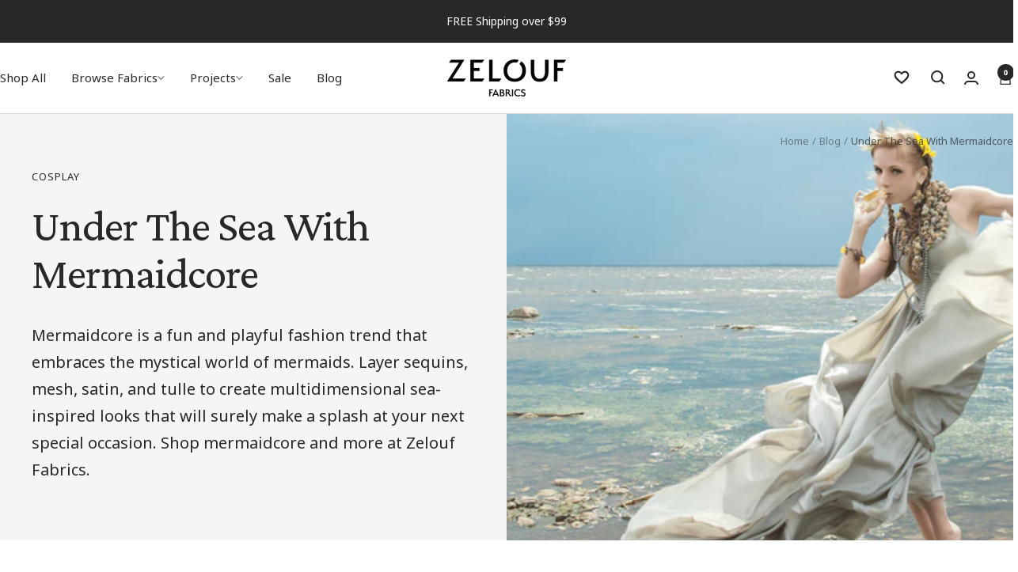

--- FILE ---
content_type: text/html; charset=utf-8
request_url: https://zelouffabrics.com/blogs/news/mermaidcore-going-coastal
body_size: 46415
content:
<!doctype html><html class="no-js" lang="en" dir="ltr">
  <head>
    <meta charset="utf-8">
    <meta name="viewport" content="width=device-width, initial-scale=1.0, height=device-height, minimum-scale=1.0, maximum-scale=1.0">
    <meta name="theme-color" content="#ffffff">
    <meta name="google-site-verification" content="EDOpO-HpUfWc-AsvpyX2Rcv4nljfgGdIV25O3tMlfXw" /><script>const ensureInstantJS=()=>{window.InstantJS||(window.InstantJS={}),window.InstantJS.track||(window.InstantJS.trackQueue=[],window.InstantJS.track=function(){window.InstantJS.trackQueue.push(arguments)})};ensureInstantJS();const trackEvent=(()=>{const t=new Set;return e=>{const n=JSON.stringify(e);t.has(n)||!e[0].includes("track")||(t.add(n),window.InstantJS.track("MARKETING_PIXEL_EVENT_FIRED",[{event:e,provider:"META_PLATFORMS"}]))}})();(function(){const e=()=>{if(window.fbq?.callMethod){const t=window.fbq,e=function(){trackEvent([...arguments]),t.apply(this,arguments)};for(const n in t)t.hasOwnProperty(n)&&(e[n]=t[n]);window.fbq=e}else setTimeout(e,1)},t=()=>{const{_fbq:e}=window;if(e&&e.queue){e.queue.forEach(t=>trackEvent([...t]));const n=e.queue.push;e.queue.push=function(...t){trackEvent([...t[0]]);return n.apply(e.queue,t)}}else setTimeout(t,1)};e(),t()})();</script><link rel="shortcut icon" href="//zelouffabrics.com/cdn/shop/files/vectorise-logo.jpg?v=1685644262&width=96" type="image/png"><link rel="preconnect" href="https://cdn.shopify.com">
    <link rel="dns-prefetch" href="https://productreviews.shopifycdn.com">
    <link rel="dns-prefetch" href="https://www.google-analytics.com"><link rel="preconnect" href="https://fonts.shopifycdn.com" crossorigin><link rel="preload" as="style" href="//zelouffabrics.com/cdn/shop/t/179/assets/theme.css?v=23863310940105805671768496938">
    <link rel="preload" as="script" href="//zelouffabrics.com/cdn/shop/t/179/assets/vendor.js?v=32643890569905814191768496938">
    <link rel="preload" as="script" href="//zelouffabrics.com/cdn/shop/t/179/assets/theme.js?v=90627366758597222841768496938"><meta name="twitter:image:alt" content="Under The Sea With Mermaidcore">
    <script type="application/ld+json">
    {
      "@context": "https://schema.org",
      "@type": "BlogPosting",
      "mainEntityOfPage": "/blogs/news/mermaidcore-going-coastal",
      "articleSection": "Blog",
      "keywords": "cosplay, mermaid, theme, trends",
      "headline": "Under The Sea With Mermaidcore",
      "description": "Mermaidcore is a fun and playful fashion trend that embraces the mystical world of mermaids. Layer sequins, mesh, satin, and tulle to create multidimensional sea-inspired...",
      "dateCreated": "2023-03-26T20:54:50",
      "datePublished": "2023-03-27T17:56:02",
      "dateModified": "2025-12-30T18:22:52",
      "image": {
        "@type": "ImageObject",
        "url": "https://zelouffabrics.com/cdn/shop/articles/New_Theme_Banner_18.png?v=1767136972&width=1024",
        "image": "https://zelouffabrics.com/cdn/shop/articles/New_Theme_Banner_18.png?v=1767136972&width=1024",
        "name": "Under The Sea With Mermaidcore",
        "width": "1024",
        "height": "1024"
      },
      "author": {
        "@type": "Person",
        "name": " ",
        "givenName": null,
        "familyName": null
      },
      "publisher": {
        "@type": "Organization",
        "name": "Zelouf Fabrics "
      },
      "commentCount": 0,
      "comment": []
    }
  </script>
    <style>
  :root {--heading-color: 40, 40, 40;
    --text-color: 40, 40, 40;
    --background: 255, 255, 255;
    --secondary-background: 255, 255, 255;
    --border-color: 223, 223, 223;
    --border-color-darker: 169, 169, 169;
    --success-color: 46, 158, 123;
    --success-background: 213, 236, 229;
    --error-color: 222, 42, 42;
    --error-background: 253, 240, 240;
    --primary-button-background: 40, 40, 40;
    --primary-button-text-color: 255, 255, 255;
    --secondary-button-background: 255, 255, 255;
    --secondary-button-text-color: 40, 40, 40;
    --product-star-rating: 246, 164, 41;
    --product-on-sale-accent: 222, 42, 42;
    --product-sold-out-accent: 111, 113, 155;
    --product-custom-label-background: 64, 93, 230;
    --product-custom-label-text-color: 255, 255, 255;
    --product-custom-label-2-background: 243, 255, 52;
    --product-custom-label-2-text-color: 0, 0, 0;
    --product-low-stock-text-color: 222, 42, 42;
    --product-in-stock-text-color: 46, 158, 123;
    --loading-bar-background: 40, 40, 40;

    /* We duplicate some "base" colors as root colors, which is useful to use on drawer elements or popover without. Those should not be overridden to avoid issues */
    --root-heading-color: 40, 40, 40;
    --root-text-color: 40, 40, 40;
    --root-background: 255, 255, 255;
    --root-border-color: 223, 223, 223;
    --root-primary-button-background: 40, 40, 40;
    --root-primary-button-text-color: 255, 255, 255;

    --font-sans-serif: -apple-system, BlinkMacSystemFont, 'avenir next', avenir, 'segoe ui', 'helvetica neue', helvetica, Ubuntu, roboto, noto, arial, sans-serif;
    --font-serif: 'Iowan Old Style', 'Apple Garamond', Baskerville, 'Times New Roman', 'Droid Serif', Times, 'Source Serif Pro', serif, 'Apple Color Emoji', 'Segoe UI Emoji', 'Segoe UI Symbol';
    --heading-font-family: Crimson Pro, -apple-system, BlinkMacSystemFont, 'avenir next', avenir, 'segoe ui', 'helvetica neue', helvetica, Ubuntu, roboto, noto, arial, sans-serif;
    --text-font-family: Noto Sans,-apple-system, BlinkMacSystemFont, 'avenir next', avenir, 'segoe ui', 'helvetica neue', helvetica, Ubuntu, roboto, noto, arial, sans-serif;
    --base-font-size: 15px;
    --heading-font-weight: 400;
    --heading-font-style: normal;
    --heading-text-transform: normal;
    --text-font-weight: 400;
    --text-font-style: normal;
    --text-font-bold-weight: 700;

    /* Typography (font size) */
    --heading-xxsmall-font-size: 11px;
    --heading-xsmall-font-size: 11px;
    --heading-small-font-size: 12px;
    --heading-large-font-size: 36px;
    --heading-h1-font-size: 36px;
    --heading-h2-font-size: 30px;
    --heading-h3-font-size: 26px;
    --heading-h4-font-size: 24px;
    --heading-h5-font-size: 20px;
    --heading-h6-font-size: 16px;

    /* Control the look and feel of the theme by changing radius of various elements */
    --button-border-radius: 0px;
    --block-border-radius: 0px;
    --block-border-radius-reduced: 0px;
    --color-swatch-border-radius: 100%;

    /* Button size */
    --button-height: 48px;
    --button-small-height: 40px;

    /* Form related */
    --form-input-field-height: 48px;
    --form-input-gap: 16px;
    --form-submit-margin: 24px;

    /* Product listing related variables */
    --product-list-block-spacing: 32px;

    /* Video related */
    --play-button-background: 255, 255, 255;
    --play-button-arrow: 40, 40, 40;

    /* RTL support */
    --transform-logical-flip: 1;
    --transform-origin-start: left;
    --transform-origin-end: right;

    /* Other */
    --zoom-cursor-svg-url: url(//zelouffabrics.com/cdn/shop/t/179/assets/zoom-cursor.svg?v=39908859784506347231768496938);
    --arrow-right-svg-url: url(//zelouffabrics.com/cdn/shop/t/179/assets/arrow-right.svg?v=40046868119262634591768496938);
    --arrow-left-svg-url: url(//zelouffabrics.com/cdn/shop/t/179/assets/arrow-left.svg?v=158856395986752206651768496938);

    /* Some useful variables that we can reuse in our CSS. Some explanation are needed for some of them:
       - container-max-width-minus-gutters: represents the container max width without the edge gutters
       - container-outer-width: considering the screen width, represent all the space outside the container
       - container-outer-margin: same as container-outer-width but get set to 0 inside a container
       - container-inner-width: the effective space inside the container (minus gutters)
       - grid-column-width: represents the width of a single column of the grid
       - vertical-breather: this is a variable that defines the global "spacing" between sections, and inside the section
                            to create some "breath" and minimum spacing
     */
    --container-max-width: 1600px;
    --container-gutter: 24px;
    --container-max-width-minus-gutters: calc(var(--container-max-width) - (var(--container-gutter)) * 2);
    --container-outer-width: max(calc((100vw - var(--container-max-width-minus-gutters)) / 2), var(--container-gutter));
    --container-outer-margin: var(--container-outer-width);
    --container-inner-width: calc(100vw - var(--container-outer-width) * 2);

    --grid-column-count: 10;
    --grid-gap: 24px;
    --grid-column-width: calc((100vw - var(--container-outer-width) * 2 - var(--grid-gap) * (var(--grid-column-count) - 1)) / var(--grid-column-count));

    --vertical-breather: 48px;
    --vertical-breather-tight: 48px;

    /* Shopify related variables */
    --payment-terms-background-color: #ffffff;
  }

  @media screen and (min-width: 741px) {
    :root {
      --container-gutter: 40px;
      --grid-column-count: 20;
      --vertical-breather: 64px;
      --vertical-breather-tight: 64px;

      /* Typography (font size) */
      --heading-xsmall-font-size: 12px;
      --heading-small-font-size: 13px;
      --heading-large-font-size: 52px;
      --heading-h1-font-size: 48px;
      --heading-h2-font-size: 38px;
      --heading-h3-font-size: 32px;
      --heading-h4-font-size: 24px;
      --heading-h5-font-size: 20px;
      --heading-h6-font-size: 18px;

      /* Form related */
      --form-input-field-height: 52px;
      --form-submit-margin: 32px;

      /* Button size */
      --button-height: 52px;
      --button-small-height: 44px;
    }
  }

  @media screen and (min-width: 1200px) {
    :root {
      --vertical-breather: 80px;
      --vertical-breather-tight: 64px;
      --product-list-block-spacing: 48px;

      /* Typography */
      --heading-large-font-size: 64px;
      --heading-h1-font-size: 56px;
      --heading-h2-font-size: 48px;
      --heading-h3-font-size: 36px;
      --heading-h4-font-size: 30px;
      --heading-h5-font-size: 24px;
      --heading-h6-font-size: 18px;
    }
  }

  @media screen and (min-width: 1600px) {
    :root {
      --vertical-breather: 90px;
      --vertical-breather-tight: 64px;
    }
  }

  /* Mega menu font */
  @font-face {
  font-family: Figtree;
  font-weight: 400;
  font-style: normal;
  src: url("//zelouffabrics.com/cdn/fonts/figtree/figtree_n4.3c0838aba1701047e60be6a99a1b0a40ce9b8419.woff2") format("woff2"),
       url("//zelouffabrics.com/cdn/fonts/figtree/figtree_n4.c0575d1db21fc3821f17fd6617d3dee552312137.woff") format("woff");
}

</style>
    <script>
  // This allows to expose several variables to the global scope, to be used in scripts
  window.themeVariables = {
    settings: {
      direction: "ltr",
      pageType: "article",
      cartCount: 0,
      moneyFormat: "${{amount}}",
      moneyWithCurrencyFormat: "${{amount}} USD",
      showVendor: false,
      discountMode: "saving",
      currencyCodeEnabled: false,
      cartType: "drawer",
      cartCurrency: "USD",
      cartMinimumAmountThreshold: 2000,
      freeSampleProduct: {"id":4677103222872,"title":"Free Swatch","handle":"free-sample-product","description":"","published_at":"2024-08-28T13:18:01-04:00","created_at":"2020-07-06T07:29:06-04:00","vendor":"Zelouf Fabrics","type":"Swatch","tags":[],"price":0,"price_min":0,"price_max":0,"available":true,"price_varies":false,"compare_at_price":null,"compare_at_price_min":0,"compare_at_price_max":0,"compare_at_price_varies":false,"variants":[{"id":33118861918296,"title":"Default Title","option1":"Default Title","option2":null,"option3":null,"sku":"212299","requires_shipping":true,"taxable":false,"featured_image":null,"available":true,"name":"Free Swatch","public_title":null,"options":["Default Title"],"price":0,"weight":57,"compare_at_price":null,"inventory_management":null,"barcode":"","requires_selling_plan":false,"selling_plan_allocations":[],"quantity_rule":{"min":1,"max":null,"increment":1}}],"images":["\/\/zelouffabrics.com\/cdn\/shop\/products\/swatchgraphic.jpg?v=1618497178"],"featured_image":"\/\/zelouffabrics.com\/cdn\/shop\/products\/swatchgraphic.jpg?v=1618497178","options":["Title"],"media":[{"alt":"Free Swatch   Zelouf Fabrics","id":15144620949691,"position":1,"preview_image":{"aspect_ratio":1.17,"height":1869,"width":2187,"src":"\/\/zelouffabrics.com\/cdn\/shop\/products\/swatchgraphic.jpg?v=1618497178"},"aspect_ratio":1.17,"height":1869,"media_type":"image","src":"\/\/zelouffabrics.com\/cdn\/shop\/products\/swatchgraphic.jpg?v=1618497178","width":2187}],"requires_selling_plan":false,"selling_plan_groups":[],"content":""},
      freeSamplesThreshold: 10,
      mobileZoomFactor: 2.5
    },

    routes: {
      host: "zelouffabrics.com",
      rootUrl: "\/",
      rootUrlWithoutSlash: '',
      cartUrl: "\/cart",
      cartAddUrl: "\/cart\/add",
      cartChangeUrl: "\/cart\/change",
      searchUrl: "\/search",
      predictiveSearchUrl: "\/search\/suggest",
      productRecommendationsUrl: "\/recommendations\/products"
    },

    strings: {
      accessibilityDelete: "Delete",
      accessibilityClose: "Close",
      collectionSoldOut: "Sold out",
      collectionDiscount: "Save @savings@",
      productSalePrice: "Sale price",
      productRegularPrice: "Regular price",
      productFormUnavailable: "Unavailable",
      productFormSoldOut: "Sold out",
      productFormPreOrder: "Pre-order",
      productFormAddToCart: "Add to cart",
      searchNoResults: "No results could be found.",
      searchNewSearch: "New search",
      searchProducts: "Products",
      searchArticles: "Journal",
      searchPages: "Pages",
      searchCollections: "Collections",
      cartViewCart: "View cart",
      cartItemAdded: "Item added to your cart!",
      cartItemAddedShort: "Added to your cart!",
      cartAddOrderNote: "Add order note",
      cartEditOrderNote: "Edit order note",
      shippingEstimatorNoResults: "Sorry, we do not ship to your address.",
      shippingEstimatorOneResult: "There is one shipping rate for your address:",
      shippingEstimatorMultipleResults: "There are several shipping rates for your address:",
      shippingEstimatorError: "One or more error occurred while retrieving shipping rates:"
    },

    libs: {
      flickity: "\/\/zelouffabrics.com\/cdn\/shop\/t\/179\/assets\/flickity.js?v=176646718982628074891768496938",
      photoswipe: "\/\/zelouffabrics.com\/cdn\/shop\/t\/179\/assets\/photoswipe.js?v=132268647426145925301768496938",
      qrCode: "\/\/zelouffabrics.com\/cdn\/shopifycloud\/storefront\/assets\/themes_support\/vendor\/qrcode-3f2b403b.js"
    },

    breakpoints: {
      phone: 'screen and (max-width: 740px)',
      tablet: 'screen and (min-width: 741px) and (max-width: 999px)',
      tabletAndUp: 'screen and (min-width: 741px)',
      pocket: 'screen and (max-width: 999px)',
      lap: 'screen and (min-width: 1000px) and (max-width: 1199px)',
      lapAndUp: 'screen and (min-width: 1000px)',
      desktop: 'screen and (min-width: 1200px)',
      wide: 'screen and (min-width: 1400px)'
    }
  };

  window.addEventListener('pageshow', async () => {
    const cartContent = await (await fetch(`${window.themeVariables.routes.cartUrl}.js`, {cache: 'reload'})).json();
    document.documentElement.dispatchEvent(new CustomEvent('cart:refresh', {detail: {cart: cartContent}}));
  });

  if ('noModule' in HTMLScriptElement.prototype) {
    // Old browsers (like IE) that does not support module will be considered as if not executing JS at all
    document.documentElement.className = document.documentElement.className.replace('no-js', 'js');

    requestAnimationFrame(() => {
      const viewportHeight = (window.visualViewport ? window.visualViewport.height : document.documentElement.clientHeight);
      document.documentElement.style.setProperty('--window-height',viewportHeight + 'px');
    });
  }</script>

    <link rel="stylesheet" href="//zelouffabrics.com/cdn/shop/t/179/assets/fonts.css?v=29570681345744114121768939617">
    <link rel="stylesheet" href="//zelouffabrics.com/cdn/shop/t/179/assets/theme.css?v=23863310940105805671768496938">
    <link rel="stylesheet" href="//zelouffabrics.com/cdn/shop/t/179/assets/rs-custom.css?v=69788771797318852001768496938">

    <script src="//zelouffabrics.com/cdn/shop/t/179/assets/vendor.js?v=32643890569905814191768496938" defer></script>
    <script src="//zelouffabrics.com/cdn/shop/t/179/assets/theme.js?v=90627366758597222841768496938" defer></script>
    <script src="//zelouffabrics.com/cdn/shop/t/179/assets/custom.js?v=141667737483452133241768496938" defer></script>

    
    
    
    <script>window.performance && window.performance.mark && window.performance.mark('shopify.content_for_header.start');</script><meta name="google-site-verification" content="eF67CM6WfJLRdvkrc0FXItTItTzGqTcIYnUpDehacVU">
<meta name="facebook-domain-verification" content="5ppjkv10d86immobynckecyzx8fi6d">
<meta id="shopify-digital-wallet" name="shopify-digital-wallet" content="/25399722072/digital_wallets/dialog">
<meta name="shopify-checkout-api-token" content="2056d7e89e55b5df4e52964be5d59e71">
<meta id="in-context-paypal-metadata" data-shop-id="25399722072" data-venmo-supported="false" data-environment="production" data-locale="en_US" data-paypal-v4="true" data-currency="USD">
<link rel="alternate" type="application/atom+xml" title="Feed" href="/blogs/news.atom" />
<script async="async" src="/checkouts/internal/preloads.js?locale=en-US"></script>
<link rel="preconnect" href="https://shop.app" crossorigin="anonymous">
<script async="async" src="https://shop.app/checkouts/internal/preloads.js?locale=en-US&shop_id=25399722072" crossorigin="anonymous"></script>
<script id="apple-pay-shop-capabilities" type="application/json">{"shopId":25399722072,"countryCode":"US","currencyCode":"USD","merchantCapabilities":["supports3DS"],"merchantId":"gid:\/\/shopify\/Shop\/25399722072","merchantName":"Zelouf Fabrics ","requiredBillingContactFields":["postalAddress","email"],"requiredShippingContactFields":["postalAddress","email"],"shippingType":"shipping","supportedNetworks":["visa","masterCard","amex","discover","elo","jcb"],"total":{"type":"pending","label":"Zelouf Fabrics ","amount":"1.00"},"shopifyPaymentsEnabled":true,"supportsSubscriptions":true}</script>
<script id="shopify-features" type="application/json">{"accessToken":"2056d7e89e55b5df4e52964be5d59e71","betas":["rich-media-storefront-analytics"],"domain":"zelouffabrics.com","predictiveSearch":true,"shopId":25399722072,"locale":"en"}</script>
<script>var Shopify = Shopify || {};
Shopify.shop = "zelouf.myshopify.com";
Shopify.locale = "en";
Shopify.currency = {"active":"USD","rate":"1.0"};
Shopify.country = "US";
Shopify.theme = {"name":"Final - Nordic - 1 - 15 - MR 2026 Banner 2","id":155675230438,"schema_name":"Focal","schema_version":"11.2.1","theme_store_id":714,"role":"main"};
Shopify.theme.handle = "null";
Shopify.theme.style = {"id":null,"handle":null};
Shopify.cdnHost = "zelouffabrics.com/cdn";
Shopify.routes = Shopify.routes || {};
Shopify.routes.root = "/";</script>
<script type="module">!function(o){(o.Shopify=o.Shopify||{}).modules=!0}(window);</script>
<script>!function(o){function n(){var o=[];function n(){o.push(Array.prototype.slice.apply(arguments))}return n.q=o,n}var t=o.Shopify=o.Shopify||{};t.loadFeatures=n(),t.autoloadFeatures=n()}(window);</script>
<script>
  window.ShopifyPay = window.ShopifyPay || {};
  window.ShopifyPay.apiHost = "shop.app\/pay";
  window.ShopifyPay.redirectState = null;
</script>
<script id="shop-js-analytics" type="application/json">{"pageType":"article"}</script>
<script defer="defer" async type="module" src="//zelouffabrics.com/cdn/shopifycloud/shop-js/modules/v2/client.init-shop-cart-sync_WVOgQShq.en.esm.js"></script>
<script defer="defer" async type="module" src="//zelouffabrics.com/cdn/shopifycloud/shop-js/modules/v2/chunk.common_C_13GLB1.esm.js"></script>
<script defer="defer" async type="module" src="//zelouffabrics.com/cdn/shopifycloud/shop-js/modules/v2/chunk.modal_CLfMGd0m.esm.js"></script>
<script type="module">
  await import("//zelouffabrics.com/cdn/shopifycloud/shop-js/modules/v2/client.init-shop-cart-sync_WVOgQShq.en.esm.js");
await import("//zelouffabrics.com/cdn/shopifycloud/shop-js/modules/v2/chunk.common_C_13GLB1.esm.js");
await import("//zelouffabrics.com/cdn/shopifycloud/shop-js/modules/v2/chunk.modal_CLfMGd0m.esm.js");

  window.Shopify.SignInWithShop?.initShopCartSync?.({"fedCMEnabled":true,"windoidEnabled":true});

</script>
<script>
  window.Shopify = window.Shopify || {};
  if (!window.Shopify.featureAssets) window.Shopify.featureAssets = {};
  window.Shopify.featureAssets['shop-js'] = {"shop-cart-sync":["modules/v2/client.shop-cart-sync_DuR37GeY.en.esm.js","modules/v2/chunk.common_C_13GLB1.esm.js","modules/v2/chunk.modal_CLfMGd0m.esm.js"],"init-fed-cm":["modules/v2/client.init-fed-cm_BucUoe6W.en.esm.js","modules/v2/chunk.common_C_13GLB1.esm.js","modules/v2/chunk.modal_CLfMGd0m.esm.js"],"shop-toast-manager":["modules/v2/client.shop-toast-manager_B0JfrpKj.en.esm.js","modules/v2/chunk.common_C_13GLB1.esm.js","modules/v2/chunk.modal_CLfMGd0m.esm.js"],"init-shop-cart-sync":["modules/v2/client.init-shop-cart-sync_WVOgQShq.en.esm.js","modules/v2/chunk.common_C_13GLB1.esm.js","modules/v2/chunk.modal_CLfMGd0m.esm.js"],"shop-button":["modules/v2/client.shop-button_B_U3bv27.en.esm.js","modules/v2/chunk.common_C_13GLB1.esm.js","modules/v2/chunk.modal_CLfMGd0m.esm.js"],"init-windoid":["modules/v2/client.init-windoid_DuP9q_di.en.esm.js","modules/v2/chunk.common_C_13GLB1.esm.js","modules/v2/chunk.modal_CLfMGd0m.esm.js"],"shop-cash-offers":["modules/v2/client.shop-cash-offers_BmULhtno.en.esm.js","modules/v2/chunk.common_C_13GLB1.esm.js","modules/v2/chunk.modal_CLfMGd0m.esm.js"],"pay-button":["modules/v2/client.pay-button_CrPSEbOK.en.esm.js","modules/v2/chunk.common_C_13GLB1.esm.js","modules/v2/chunk.modal_CLfMGd0m.esm.js"],"init-customer-accounts":["modules/v2/client.init-customer-accounts_jNk9cPYQ.en.esm.js","modules/v2/client.shop-login-button_DJ5ldayH.en.esm.js","modules/v2/chunk.common_C_13GLB1.esm.js","modules/v2/chunk.modal_CLfMGd0m.esm.js"],"avatar":["modules/v2/client.avatar_BTnouDA3.en.esm.js"],"checkout-modal":["modules/v2/client.checkout-modal_pBPyh9w8.en.esm.js","modules/v2/chunk.common_C_13GLB1.esm.js","modules/v2/chunk.modal_CLfMGd0m.esm.js"],"init-shop-for-new-customer-accounts":["modules/v2/client.init-shop-for-new-customer-accounts_BUoCy7a5.en.esm.js","modules/v2/client.shop-login-button_DJ5ldayH.en.esm.js","modules/v2/chunk.common_C_13GLB1.esm.js","modules/v2/chunk.modal_CLfMGd0m.esm.js"],"init-customer-accounts-sign-up":["modules/v2/client.init-customer-accounts-sign-up_CnczCz9H.en.esm.js","modules/v2/client.shop-login-button_DJ5ldayH.en.esm.js","modules/v2/chunk.common_C_13GLB1.esm.js","modules/v2/chunk.modal_CLfMGd0m.esm.js"],"init-shop-email-lookup-coordinator":["modules/v2/client.init-shop-email-lookup-coordinator_CzjY5t9o.en.esm.js","modules/v2/chunk.common_C_13GLB1.esm.js","modules/v2/chunk.modal_CLfMGd0m.esm.js"],"shop-follow-button":["modules/v2/client.shop-follow-button_CsYC63q7.en.esm.js","modules/v2/chunk.common_C_13GLB1.esm.js","modules/v2/chunk.modal_CLfMGd0m.esm.js"],"shop-login-button":["modules/v2/client.shop-login-button_DJ5ldayH.en.esm.js","modules/v2/chunk.common_C_13GLB1.esm.js","modules/v2/chunk.modal_CLfMGd0m.esm.js"],"shop-login":["modules/v2/client.shop-login_B9ccPdmx.en.esm.js","modules/v2/chunk.common_C_13GLB1.esm.js","modules/v2/chunk.modal_CLfMGd0m.esm.js"],"lead-capture":["modules/v2/client.lead-capture_D0K_KgYb.en.esm.js","modules/v2/chunk.common_C_13GLB1.esm.js","modules/v2/chunk.modal_CLfMGd0m.esm.js"],"payment-terms":["modules/v2/client.payment-terms_BWmiNN46.en.esm.js","modules/v2/chunk.common_C_13GLB1.esm.js","modules/v2/chunk.modal_CLfMGd0m.esm.js"]};
</script>
<script>(function() {
  var isLoaded = false;
  function asyncLoad() {
    if (isLoaded) return;
    isLoaded = true;
    var urls = ["\/\/code.tidio.co\/bog0wic7zu5aqvelztld8ts2b2e8py7z.js?shop=zelouf.myshopify.com","\/\/cdn.shopify.com\/proxy\/490d0b12520efd1d23c5688ab3be94d90508eb28b96d54e97eed93e6ca6c49c7\/bingshoppingtool-t2app-prod.trafficmanager.net\/uet\/tracking_script?shop=zelouf.myshopify.com\u0026sp-cache-control=cHVibGljLCBtYXgtYWdlPTkwMA","https:\/\/static.klaviyo.com\/onsite\/js\/klaviyo.js?company_id=PrguXs\u0026shop=zelouf.myshopify.com","https:\/\/cdn.attn.tv\/zelouffabrics\/dtag.js?shop=zelouf.myshopify.com","https:\/\/cdn.shopify.com\/s\/files\/1\/0253\/9972\/2072\/t\/179\/assets\/yoast-active-script.js?v=1768496938\u0026shop=zelouf.myshopify.com","https:\/\/cdn.shopify.com\/s\/files\/1\/0253\/9972\/2072\/t\/179\/assets\/instant-pixel-site_a34a844bd91746d19d6df0a7fdd55ca3.js?v=1768496938\u0026shop=zelouf.myshopify.com"];
    for (var i = 0; i < urls.length; i++) {
      var s = document.createElement('script');
      s.type = 'text/javascript';
      s.async = true;
      s.src = urls[i];
      var x = document.getElementsByTagName('script')[0];
      x.parentNode.insertBefore(s, x);
    }
  };
  if(window.attachEvent) {
    window.attachEvent('onload', asyncLoad);
  } else {
    window.addEventListener('load', asyncLoad, false);
  }
})();</script>
<script id="__st">var __st={"a":25399722072,"offset":-18000,"reqid":"005af633-a67a-45ca-a12e-534e636e146a-1769599751","pageurl":"zelouffabrics.com\/blogs\/news\/mermaidcore-going-coastal","s":"articles-588055150822","u":"9946b3f9dcb8","p":"article","rtyp":"article","rid":588055150822};</script>
<script>window.ShopifyPaypalV4VisibilityTracking = true;</script>
<script id="captcha-bootstrap">!function(){'use strict';const t='contact',e='account',n='new_comment',o=[[t,t],['blogs',n],['comments',n],[t,'customer']],c=[[e,'customer_login'],[e,'guest_login'],[e,'recover_customer_password'],[e,'create_customer']],r=t=>t.map((([t,e])=>`form[action*='/${t}']:not([data-nocaptcha='true']) input[name='form_type'][value='${e}']`)).join(','),a=t=>()=>t?[...document.querySelectorAll(t)].map((t=>t.form)):[];function s(){const t=[...o],e=r(t);return a(e)}const i='password',u='form_key',d=['recaptcha-v3-token','g-recaptcha-response','h-captcha-response',i],f=()=>{try{return window.sessionStorage}catch{return}},m='__shopify_v',_=t=>t.elements[u];function p(t,e,n=!1){try{const o=window.sessionStorage,c=JSON.parse(o.getItem(e)),{data:r}=function(t){const{data:e,action:n}=t;return t[m]||n?{data:e,action:n}:{data:t,action:n}}(c);for(const[e,n]of Object.entries(r))t.elements[e]&&(t.elements[e].value=n);n&&o.removeItem(e)}catch(o){console.error('form repopulation failed',{error:o})}}const l='form_type',E='cptcha';function T(t){t.dataset[E]=!0}const w=window,h=w.document,L='Shopify',v='ce_forms',y='captcha';let A=!1;((t,e)=>{const n=(g='f06e6c50-85a8-45c8-87d0-21a2b65856fe',I='https://cdn.shopify.com/shopifycloud/storefront-forms-hcaptcha/ce_storefront_forms_captcha_hcaptcha.v1.5.2.iife.js',D={infoText:'Protected by hCaptcha',privacyText:'Privacy',termsText:'Terms'},(t,e,n)=>{const o=w[L][v],c=o.bindForm;if(c)return c(t,g,e,D).then(n);var r;o.q.push([[t,g,e,D],n]),r=I,A||(h.body.append(Object.assign(h.createElement('script'),{id:'captcha-provider',async:!0,src:r})),A=!0)});var g,I,D;w[L]=w[L]||{},w[L][v]=w[L][v]||{},w[L][v].q=[],w[L][y]=w[L][y]||{},w[L][y].protect=function(t,e){n(t,void 0,e),T(t)},Object.freeze(w[L][y]),function(t,e,n,w,h,L){const[v,y,A,g]=function(t,e,n){const i=e?o:[],u=t?c:[],d=[...i,...u],f=r(d),m=r(i),_=r(d.filter((([t,e])=>n.includes(e))));return[a(f),a(m),a(_),s()]}(w,h,L),I=t=>{const e=t.target;return e instanceof HTMLFormElement?e:e&&e.form},D=t=>v().includes(t);t.addEventListener('submit',(t=>{const e=I(t);if(!e)return;const n=D(e)&&!e.dataset.hcaptchaBound&&!e.dataset.recaptchaBound,o=_(e),c=g().includes(e)&&(!o||!o.value);(n||c)&&t.preventDefault(),c&&!n&&(function(t){try{if(!f())return;!function(t){const e=f();if(!e)return;const n=_(t);if(!n)return;const o=n.value;o&&e.removeItem(o)}(t);const e=Array.from(Array(32),(()=>Math.random().toString(36)[2])).join('');!function(t,e){_(t)||t.append(Object.assign(document.createElement('input'),{type:'hidden',name:u})),t.elements[u].value=e}(t,e),function(t,e){const n=f();if(!n)return;const o=[...t.querySelectorAll(`input[type='${i}']`)].map((({name:t})=>t)),c=[...d,...o],r={};for(const[a,s]of new FormData(t).entries())c.includes(a)||(r[a]=s);n.setItem(e,JSON.stringify({[m]:1,action:t.action,data:r}))}(t,e)}catch(e){console.error('failed to persist form',e)}}(e),e.submit())}));const S=(t,e)=>{t&&!t.dataset[E]&&(n(t,e.some((e=>e===t))),T(t))};for(const o of['focusin','change'])t.addEventListener(o,(t=>{const e=I(t);D(e)&&S(e,y())}));const B=e.get('form_key'),M=e.get(l),P=B&&M;t.addEventListener('DOMContentLoaded',(()=>{const t=y();if(P)for(const e of t)e.elements[l].value===M&&p(e,B);[...new Set([...A(),...v().filter((t=>'true'===t.dataset.shopifyCaptcha))])].forEach((e=>S(e,t)))}))}(h,new URLSearchParams(w.location.search),n,t,e,['guest_login'])})(!0,!0)}();</script>
<script integrity="sha256-4kQ18oKyAcykRKYeNunJcIwy7WH5gtpwJnB7kiuLZ1E=" data-source-attribution="shopify.loadfeatures" defer="defer" src="//zelouffabrics.com/cdn/shopifycloud/storefront/assets/storefront/load_feature-a0a9edcb.js" crossorigin="anonymous"></script>
<script crossorigin="anonymous" defer="defer" src="//zelouffabrics.com/cdn/shopifycloud/storefront/assets/shopify_pay/storefront-65b4c6d7.js?v=20250812"></script>
<script data-source-attribution="shopify.dynamic_checkout.dynamic.init">var Shopify=Shopify||{};Shopify.PaymentButton=Shopify.PaymentButton||{isStorefrontPortableWallets:!0,init:function(){window.Shopify.PaymentButton.init=function(){};var t=document.createElement("script");t.src="https://zelouffabrics.com/cdn/shopifycloud/portable-wallets/latest/portable-wallets.en.js",t.type="module",document.head.appendChild(t)}};
</script>
<script data-source-attribution="shopify.dynamic_checkout.buyer_consent">
  function portableWalletsHideBuyerConsent(e){var t=document.getElementById("shopify-buyer-consent"),n=document.getElementById("shopify-subscription-policy-button");t&&n&&(t.classList.add("hidden"),t.setAttribute("aria-hidden","true"),n.removeEventListener("click",e))}function portableWalletsShowBuyerConsent(e){var t=document.getElementById("shopify-buyer-consent"),n=document.getElementById("shopify-subscription-policy-button");t&&n&&(t.classList.remove("hidden"),t.removeAttribute("aria-hidden"),n.addEventListener("click",e))}window.Shopify?.PaymentButton&&(window.Shopify.PaymentButton.hideBuyerConsent=portableWalletsHideBuyerConsent,window.Shopify.PaymentButton.showBuyerConsent=portableWalletsShowBuyerConsent);
</script>
<script data-source-attribution="shopify.dynamic_checkout.cart.bootstrap">document.addEventListener("DOMContentLoaded",(function(){function t(){return document.querySelector("shopify-accelerated-checkout-cart, shopify-accelerated-checkout")}if(t())Shopify.PaymentButton.init();else{new MutationObserver((function(e,n){t()&&(Shopify.PaymentButton.init(),n.disconnect())})).observe(document.body,{childList:!0,subtree:!0})}}));
</script>
<link id="shopify-accelerated-checkout-styles" rel="stylesheet" media="screen" href="https://zelouffabrics.com/cdn/shopifycloud/portable-wallets/latest/accelerated-checkout-backwards-compat.css" crossorigin="anonymous">
<style id="shopify-accelerated-checkout-cart">
        #shopify-buyer-consent {
  margin-top: 1em;
  display: inline-block;
  width: 100%;
}

#shopify-buyer-consent.hidden {
  display: none;
}

#shopify-subscription-policy-button {
  background: none;
  border: none;
  padding: 0;
  text-decoration: underline;
  font-size: inherit;
  cursor: pointer;
}

#shopify-subscription-policy-button::before {
  box-shadow: none;
}

      </style>

<script>window.performance && window.performance.mark && window.performance.mark('shopify.content_for_header.end');</script>
    
  
  
    
    <script type="text/javascript">
      (function(c,l,a,r,i,t,y){
          c[a]=c[a]||function(){(c[a].q=c[a].q||[]).push(arguments)};
          t=l.createElement(r);t.async=1;t.src="https://www.clarity.ms/tag/"+i;
          y=l.getElementsByTagName(r)[0];y.parentNode.insertBefore(t,y);
      })(window, document, "clarity", "script", "kynn4ndhcu");
    </script>
    <script>window.is_hulkpo_installed=false</script>
  <!-- BEGIN app block: shopify://apps/p42846477-opensend/blocks/opensend/8bff7eeb-8a32-4e15-9a97-72282bd4c762 -->
<script type='text/javascript'>
!function(s) {
  let o = s.createElement('script'), u = s.getElementsByTagName('script')[0];
  o.src = 'https://cdn.aggle.net/oir/oir.min.js';
  o.async = !0, o.setAttribute('oirtyp', '48b1feaa'), o.setAttribute('oirid', 'P42846477');
  u.parentNode.insertBefore(o, u);
}(document);
</script>

<script type='text/javascript'>
!function(e) {
  let t = {  };
  (e._oirtrk = e._oirtrk || []).push(['track', 'on-site', t]);
}(window);
</script>


<!-- END app block --><!-- BEGIN app block: shopify://apps/klaviyo-email-marketing-sms/blocks/klaviyo-onsite-embed/2632fe16-c075-4321-a88b-50b567f42507 -->












  <script async src="https://static.klaviyo.com/onsite/js/PrguXs/klaviyo.js?company_id=PrguXs"></script>
  <script>!function(){if(!window.klaviyo){window._klOnsite=window._klOnsite||[];try{window.klaviyo=new Proxy({},{get:function(n,i){return"push"===i?function(){var n;(n=window._klOnsite).push.apply(n,arguments)}:function(){for(var n=arguments.length,o=new Array(n),w=0;w<n;w++)o[w]=arguments[w];var t="function"==typeof o[o.length-1]?o.pop():void 0,e=new Promise((function(n){window._klOnsite.push([i].concat(o,[function(i){t&&t(i),n(i)}]))}));return e}}})}catch(n){window.klaviyo=window.klaviyo||[],window.klaviyo.push=function(){var n;(n=window._klOnsite).push.apply(n,arguments)}}}}();</script>

  




  <script>
    window.klaviyoReviewsProductDesignMode = false
  </script>







<!-- END app block --><!-- BEGIN app block: shopify://apps/attentive/blocks/attn-tag/8df62c72-8fe4-407e-a5b3-72132be30a0d --><script type="text/javascript" src="https://cdn.attn.tv/zelouffabrics/dtag.js?source=app-embed" defer="defer"></script>


<!-- END app block --><!-- BEGIN app block: shopify://apps/yoast-seo/blocks/metatags/7c777011-bc88-4743-a24e-64336e1e5b46 -->
<!-- This site is optimized with Yoast SEO for Shopify -->
<title>How to Create a Mermaidcore Outfit - Zelouf Fabrics</title>
<meta name="description" content="Mermaidcore is a fun, playful spring fashion trend that embraces the mystical world of deep-sea mermaids. Get the look using tulle, sequins, lace, and other ethereal fabrics." />
<link rel="canonical" href="https://zelouffabrics.com/blogs/news/mermaidcore-going-coastal" />
<meta name="robots" content="index, follow, max-image-preview:large, max-snippet:-1, max-video-preview:-1" />
<meta property="og:site_name" content="Zelouf Fabrics " />
<meta property="og:url" content="https://zelouffabrics.com/blogs/news/mermaidcore-going-coastal" />
<meta property="og:locale" content="en_US" />
<meta property="og:type" content="article" />
<meta property="article:modified_time" content="2025-12-30T18:22:52-05:00" />
<meta property="article:published_time" content="2023-03-27T17:56:02-04:00" />
<meta property="article:publisher" content="https://www.facebook.com/zelouffabrics/" />
<meta property="og:title" content="How to Create a Mermaidcore Outfit - Zelouf Fabrics" />
<meta property="og:description" content="Mermaidcore is a fun, playful spring fashion trend that embraces the mystical world of deep-sea mermaids. Get the look using tulle, sequins, lace, and other ethereal fabrics." />
<meta property="og:image" content="https://zelouffabrics.com/cdn/shop/articles/New_Theme_Banner_18.png?v=1767136972" />
<meta property="og:image:height" content="1024" />
<meta property="og:image:width" content="2048" />
<meta name="twitter:card" content="summary_large_image" />
<script type="application/ld+json" id="yoast-schema-graph">
{
  "@context": "https://schema.org",
  "@graph": [
    {
      "@type": "Organization",
      "@id": "https://zelouffabrics.com/#/schema/organization/1",
      "url": "https://zelouffabrics.com",
      "name": "Zelouf International",
      "alternateName": "Zelouf Fabrics",
      "logo": {
        "@id": "https://zelouffabrics.com/#/schema/ImageObject/32201544335590"
      },
      "image": [
        {
          "@id": "https://zelouffabrics.com/#/schema/ImageObject/32201544335590"
        }
      ],
      "hasMerchantReturnPolicy": {
        "@type": "MerchantReturnPolicy",
        "merchantReturnLink": "https://zelouffabrics.com/policies/refund-policy"
      },
      "sameAs": ["https:\/\/www.instagram.com\/zelouffabrics\/","https:\/\/www.pinterest.com\/zelouffabrics\/","https:\/\/www.facebook.com\/zelouffabrics\/"]
    },
    {
      "@type": "ImageObject",
      "@id": "https://zelouffabrics.com/#/schema/ImageObject/32201544335590",
      "width": 452,
      "height": 140,
      "url": "https:\/\/zelouffabrics.com\/cdn\/shop\/files\/Zelouf-Logo-Versions_480x_44b31dc8-643f-42d4-8e67-c76eef35d5ad.png?v=1686662580",
      "contentUrl": "https:\/\/zelouffabrics.com\/cdn\/shop\/files\/Zelouf-Logo-Versions_480x_44b31dc8-643f-42d4-8e67-c76eef35d5ad.png?v=1686662580"
    },
    {
      "@type": "WebSite",
      "@id": "https://zelouffabrics.com/#/schema/website/1",
      "url": "https://zelouffabrics.com",
      "name": "Zelouf Fabrics",
      "alternateName": "Zelouf",
      "potentialAction": {
        "@type": "SearchAction",
        "target": "https://zelouffabrics.com/search?q={search_term_string}",
        "query-input": "required name=search_term_string"
      },
      "publisher": {
        "@id": "https://zelouffabrics.com/#/schema/organization/1"
      },
      "inLanguage": "en"
    },
    {
      "@type": ["Article"],
      "@id": "https:\/\/zelouffabrics.com\/blogs\/news\/mermaidcore-going-coastal#\/schema\/article\/588055150822",
      "headline": "How to Create a Mermaidcore Outfit - Zelouf Fabrics",
      "description": "Mermaidcore is a fun, playful spring fashion trend that embraces the mystical world of deep-sea mermaids. Get the look using tulle, sequins, lace, and other ethereal fabrics.",
      "isPartOf": {
        "@id": "https:\/\/zelouffabrics.com\/blogs\/news\/mermaidcore-going-coastal"
      },
      "mainEntityOfPage": {
        "@id": "https:\/\/zelouffabrics.com\/blogs\/news\/mermaidcore-going-coastal"
      },
      "datePublished": "2023-03-27T17:56:02-04:00",
      "dateModified": "2025-12-30T18:22:52-05:00",
      "publisher": {
        "@id": "https://zelouffabrics.com/#/schema/organization/1"
      },
      "author": {
        "@type": "Person",
        "@id": "https://zelouffabrics.com/#/schema/person/kathryn-margaret-rose",
        "name": "Kathryn Margaret Rose"
      },
      "articleSection": ["cosplay","mermaid","theme","trends"],
      "image": [{
        "@id": "https://zelouffabrics.com/#/schema/ImageObject/139225170150"
      }]
    },
    {
      "@type": ["WebPage"],
      "@id": "https:\/\/zelouffabrics.com\/blogs\/news\/mermaidcore-going-coastal",
      "name": "How to Create a Mermaidcore Outfit - Zelouf Fabrics",
      "description": "Mermaidcore is a fun, playful spring fashion trend that embraces the mystical world of deep-sea mermaids. Get the look using tulle, sequins, lace, and other ethereal fabrics.",
      "datePublished": "2023-03-27T17:56:02-04:00",
      "dateModified": "2025-12-30T18:22:52-05:00",
      "potentialAction": {
        "@type": "ReadAction",
        "target": "https:\/\/zelouffabrics.com\/blogs\/news\/mermaidcore-going-coastal"
      },
      "breadcrumb": {
        "@id": "https:\/\/zelouffabrics.com\/blogs\/news\/mermaidcore-going-coastal\/#\/schema\/breadcrumb"
      },
      "primaryImageOfPage": {
        "@id": "https://zelouffabrics.com/#/schema/ImageObject/139225170150"
      },
      "image": [{
        "@id": "https://zelouffabrics.com/#/schema/ImageObject/139225170150"
      }],
      "isPartOf": {
        "@id": "https://zelouffabrics.com/#/schema/website/1"
      },
      "url": "https:\/\/zelouffabrics.com\/blogs\/news\/mermaidcore-going-coastal"
    },
    {
      "@type": "ImageObject",
      "@id": "https://zelouffabrics.com/#/schema/ImageObject/139225170150",
      "caption": "Under The Sea With Mermaidcore",
      "inLanguage": "en",
      "width": 2048,
      "height": 1024,
      "url": "https:\/\/zelouffabrics.com\/cdn\/shop\/articles\/New_Theme_Banner_18.png?v=1767136972",
      "contentUrl": "https:\/\/zelouffabrics.com\/cdn\/shop\/articles\/New_Theme_Banner_18.png?v=1767136972"
    },
    {
      "@type": "BreadcrumbList",
      "@id": "https:\/\/zelouffabrics.com\/blogs\/news\/mermaidcore-going-coastal\/#\/schema\/breadcrumb",
      "itemListElement": [
        {
          "@type": "ListItem",
          "name": "Zelouf Fabrics ",
          "item": "https:\/\/zelouffabrics.com",
          "position": 1
        },
        {
          "@type": "ListItem",
          "name": "Blog",
          "item": "https:\/\/zelouffabrics.com\/blogs\/news",
          "position": 2
        },
        {
          "@type": "ListItem",
          "name": "Under The Sea With Mermaidcore",
          "position": 3
        }
      ]
    }

  ]}
</script>
<!--/ Yoast SEO -->
<!-- END app block --><!-- BEGIN app block: shopify://apps/hulk-discounts/blocks/app-embed/25745434-52e7-4378-88f1-890df18a0110 --><!-- BEGIN app snippet: hulkapps_volume_discount -->
    <script>
      var is_po = false
      if(window.hulkapps != undefined && window.hulkapps != '' ){
        var is_po = window.hulkapps.is_product_option
      }
      
        window.hulkapps = {
          shop_slug: "zelouf",
          store_id: "zelouf.myshopify.com",
          money_format: "${{amount}}",
          cart: null,
          product: null,
          product_collections: null,
          product_variants: null,
          is_volume_discount: true,
          is_product_option: is_po,
          product_id: null,
          page_type: null,
          po_url: "https://productoption.hulkapps.com",
          vd_url: "https://volumediscount.hulkapps.com",
          vd_proxy_url: "https://zelouffabrics.com",
          customer: null
        }
        

        window.hulkapps.page_type = "cart";
        window.hulkapps.cart = {"note":null,"attributes":{},"original_total_price":0,"total_price":0,"total_discount":0,"total_weight":0.0,"item_count":0,"items":[],"requires_shipping":false,"currency":"USD","items_subtotal_price":0,"cart_level_discount_applications":[],"checkout_charge_amount":0}
        if (typeof window.hulkapps.cart.items == "object") {
          for (var i=0; i<window.hulkapps.cart.items.length; i++) {
            ["sku", "grams", "vendor", "url", "image", "handle", "requires_shipping", "product_type", "product_description"].map(function(a) {
              delete window.hulkapps.cart.items[i][a]
            })
          }
        }
        window.hulkapps.cart_collections = {}
        window.hulkapps.product_tags = {}
        

      

    </script><!-- END app snippet --><!-- END app block --><!-- BEGIN app block: shopify://apps/lipscore-reviews/blocks/lipscore-init/e89bfb0c-cc26-450f-9297-cec873403986 -->

<script type="text/javascript">
  //<![CDATA[
  window.lipscoreInit = function() {
      lipscore.init({
          apiKey: "491fcb0a305207cb09f73450"
      });
  };

  (function() {
      var scr = document.createElement('script'); scr.async = 1;
      scr.src = "//static.lipscore.com/assets/en/lipscore-v1.js";
      document.getElementsByTagName('head')[0].appendChild(scr);
  })();var count = 0;
      function initWidgets() {
          count++;
          try {
              window.lipscore.initWidgets(true);
          } catch (e) { }

          setTimeout(
              function () {
                  initWidgets();
              }, (0.3 * 1000));
      }

      initWidgets();//]]>
</script>
<!-- END app block --><script src="https://cdn.shopify.com/extensions/20f458b6-2d41-4429-88b8-04abafc04016/forms-2299/assets/shopify-forms-loader.js" type="text/javascript" defer="defer"></script>
<script src="https://cdn.shopify.com/extensions/019b7356-b863-740e-a434-3295b201790d/volumediscount-74/assets/hulkcode.js" type="text/javascript" defer="defer"></script>
<link href="https://cdn.shopify.com/extensions/019b7356-b863-740e-a434-3295b201790d/volumediscount-74/assets/hulkcode.css" rel="stylesheet" type="text/css" media="all">
<link href="https://monorail-edge.shopifysvc.com" rel="dns-prefetch">
<script>(function(){if ("sendBeacon" in navigator && "performance" in window) {try {var session_token_from_headers = performance.getEntriesByType('navigation')[0].serverTiming.find(x => x.name == '_s').description;} catch {var session_token_from_headers = undefined;}var session_cookie_matches = document.cookie.match(/_shopify_s=([^;]*)/);var session_token_from_cookie = session_cookie_matches && session_cookie_matches.length === 2 ? session_cookie_matches[1] : "";var session_token = session_token_from_headers || session_token_from_cookie || "";function handle_abandonment_event(e) {var entries = performance.getEntries().filter(function(entry) {return /monorail-edge.shopifysvc.com/.test(entry.name);});if (!window.abandonment_tracked && entries.length === 0) {window.abandonment_tracked = true;var currentMs = Date.now();var navigation_start = performance.timing.navigationStart;var payload = {shop_id: 25399722072,url: window.location.href,navigation_start,duration: currentMs - navigation_start,session_token,page_type: "article"};window.navigator.sendBeacon("https://monorail-edge.shopifysvc.com/v1/produce", JSON.stringify({schema_id: "online_store_buyer_site_abandonment/1.1",payload: payload,metadata: {event_created_at_ms: currentMs,event_sent_at_ms: currentMs}}));}}window.addEventListener('pagehide', handle_abandonment_event);}}());</script>
<script id="web-pixels-manager-setup">(function e(e,d,r,n,o){if(void 0===o&&(o={}),!Boolean(null===(a=null===(i=window.Shopify)||void 0===i?void 0:i.analytics)||void 0===a?void 0:a.replayQueue)){var i,a;window.Shopify=window.Shopify||{};var t=window.Shopify;t.analytics=t.analytics||{};var s=t.analytics;s.replayQueue=[],s.publish=function(e,d,r){return s.replayQueue.push([e,d,r]),!0};try{self.performance.mark("wpm:start")}catch(e){}var l=function(){var e={modern:/Edge?\/(1{2}[4-9]|1[2-9]\d|[2-9]\d{2}|\d{4,})\.\d+(\.\d+|)|Firefox\/(1{2}[4-9]|1[2-9]\d|[2-9]\d{2}|\d{4,})\.\d+(\.\d+|)|Chrom(ium|e)\/(9{2}|\d{3,})\.\d+(\.\d+|)|(Maci|X1{2}).+ Version\/(15\.\d+|(1[6-9]|[2-9]\d|\d{3,})\.\d+)([,.]\d+|)( \(\w+\)|)( Mobile\/\w+|) Safari\/|Chrome.+OPR\/(9{2}|\d{3,})\.\d+\.\d+|(CPU[ +]OS|iPhone[ +]OS|CPU[ +]iPhone|CPU IPhone OS|CPU iPad OS)[ +]+(15[._]\d+|(1[6-9]|[2-9]\d|\d{3,})[._]\d+)([._]\d+|)|Android:?[ /-](13[3-9]|1[4-9]\d|[2-9]\d{2}|\d{4,})(\.\d+|)(\.\d+|)|Android.+Firefox\/(13[5-9]|1[4-9]\d|[2-9]\d{2}|\d{4,})\.\d+(\.\d+|)|Android.+Chrom(ium|e)\/(13[3-9]|1[4-9]\d|[2-9]\d{2}|\d{4,})\.\d+(\.\d+|)|SamsungBrowser\/([2-9]\d|\d{3,})\.\d+/,legacy:/Edge?\/(1[6-9]|[2-9]\d|\d{3,})\.\d+(\.\d+|)|Firefox\/(5[4-9]|[6-9]\d|\d{3,})\.\d+(\.\d+|)|Chrom(ium|e)\/(5[1-9]|[6-9]\d|\d{3,})\.\d+(\.\d+|)([\d.]+$|.*Safari\/(?![\d.]+ Edge\/[\d.]+$))|(Maci|X1{2}).+ Version\/(10\.\d+|(1[1-9]|[2-9]\d|\d{3,})\.\d+)([,.]\d+|)( \(\w+\)|)( Mobile\/\w+|) Safari\/|Chrome.+OPR\/(3[89]|[4-9]\d|\d{3,})\.\d+\.\d+|(CPU[ +]OS|iPhone[ +]OS|CPU[ +]iPhone|CPU IPhone OS|CPU iPad OS)[ +]+(10[._]\d+|(1[1-9]|[2-9]\d|\d{3,})[._]\d+)([._]\d+|)|Android:?[ /-](13[3-9]|1[4-9]\d|[2-9]\d{2}|\d{4,})(\.\d+|)(\.\d+|)|Mobile Safari.+OPR\/([89]\d|\d{3,})\.\d+\.\d+|Android.+Firefox\/(13[5-9]|1[4-9]\d|[2-9]\d{2}|\d{4,})\.\d+(\.\d+|)|Android.+Chrom(ium|e)\/(13[3-9]|1[4-9]\d|[2-9]\d{2}|\d{4,})\.\d+(\.\d+|)|Android.+(UC? ?Browser|UCWEB|U3)[ /]?(15\.([5-9]|\d{2,})|(1[6-9]|[2-9]\d|\d{3,})\.\d+)\.\d+|SamsungBrowser\/(5\.\d+|([6-9]|\d{2,})\.\d+)|Android.+MQ{2}Browser\/(14(\.(9|\d{2,})|)|(1[5-9]|[2-9]\d|\d{3,})(\.\d+|))(\.\d+|)|K[Aa][Ii]OS\/(3\.\d+|([4-9]|\d{2,})\.\d+)(\.\d+|)/},d=e.modern,r=e.legacy,n=navigator.userAgent;return n.match(d)?"modern":n.match(r)?"legacy":"unknown"}(),u="modern"===l?"modern":"legacy",c=(null!=n?n:{modern:"",legacy:""})[u],f=function(e){return[e.baseUrl,"/wpm","/b",e.hashVersion,"modern"===e.buildTarget?"m":"l",".js"].join("")}({baseUrl:d,hashVersion:r,buildTarget:u}),m=function(e){var d=e.version,r=e.bundleTarget,n=e.surface,o=e.pageUrl,i=e.monorailEndpoint;return{emit:function(e){var a=e.status,t=e.errorMsg,s=(new Date).getTime(),l=JSON.stringify({metadata:{event_sent_at_ms:s},events:[{schema_id:"web_pixels_manager_load/3.1",payload:{version:d,bundle_target:r,page_url:o,status:a,surface:n,error_msg:t},metadata:{event_created_at_ms:s}}]});if(!i)return console&&console.warn&&console.warn("[Web Pixels Manager] No Monorail endpoint provided, skipping logging."),!1;try{return self.navigator.sendBeacon.bind(self.navigator)(i,l)}catch(e){}var u=new XMLHttpRequest;try{return u.open("POST",i,!0),u.setRequestHeader("Content-Type","text/plain"),u.send(l),!0}catch(e){return console&&console.warn&&console.warn("[Web Pixels Manager] Got an unhandled error while logging to Monorail."),!1}}}}({version:r,bundleTarget:l,surface:e.surface,pageUrl:self.location.href,monorailEndpoint:e.monorailEndpoint});try{o.browserTarget=l,function(e){var d=e.src,r=e.async,n=void 0===r||r,o=e.onload,i=e.onerror,a=e.sri,t=e.scriptDataAttributes,s=void 0===t?{}:t,l=document.createElement("script"),u=document.querySelector("head"),c=document.querySelector("body");if(l.async=n,l.src=d,a&&(l.integrity=a,l.crossOrigin="anonymous"),s)for(var f in s)if(Object.prototype.hasOwnProperty.call(s,f))try{l.dataset[f]=s[f]}catch(e){}if(o&&l.addEventListener("load",o),i&&l.addEventListener("error",i),u)u.appendChild(l);else{if(!c)throw new Error("Did not find a head or body element to append the script");c.appendChild(l)}}({src:f,async:!0,onload:function(){if(!function(){var e,d;return Boolean(null===(d=null===(e=window.Shopify)||void 0===e?void 0:e.analytics)||void 0===d?void 0:d.initialized)}()){var d=window.webPixelsManager.init(e)||void 0;if(d){var r=window.Shopify.analytics;r.replayQueue.forEach((function(e){var r=e[0],n=e[1],o=e[2];d.publishCustomEvent(r,n,o)})),r.replayQueue=[],r.publish=d.publishCustomEvent,r.visitor=d.visitor,r.initialized=!0}}},onerror:function(){return m.emit({status:"failed",errorMsg:"".concat(f," has failed to load")})},sri:function(e){var d=/^sha384-[A-Za-z0-9+/=]+$/;return"string"==typeof e&&d.test(e)}(c)?c:"",scriptDataAttributes:o}),m.emit({status:"loading"})}catch(e){m.emit({status:"failed",errorMsg:(null==e?void 0:e.message)||"Unknown error"})}}})({shopId: 25399722072,storefrontBaseUrl: "https://zelouffabrics.com",extensionsBaseUrl: "https://extensions.shopifycdn.com/cdn/shopifycloud/web-pixels-manager",monorailEndpoint: "https://monorail-edge.shopifysvc.com/unstable/produce_batch",surface: "storefront-renderer",enabledBetaFlags: ["2dca8a86"],webPixelsConfigList: [{"id":"1372618982","configuration":"{\"accountID\":\"PrguXs\",\"webPixelConfig\":\"eyJlbmFibGVBZGRlZFRvQ2FydEV2ZW50cyI6IHRydWV9\"}","eventPayloadVersion":"v1","runtimeContext":"STRICT","scriptVersion":"524f6c1ee37bacdca7657a665bdca589","type":"APP","apiClientId":123074,"privacyPurposes":["ANALYTICS","MARKETING"],"dataSharingAdjustments":{"protectedCustomerApprovalScopes":["read_customer_address","read_customer_email","read_customer_name","read_customer_personal_data","read_customer_phone"]}},{"id":"849772774","configuration":"{\"storeHandle\":\"zelouf.myshopify.com\", \"publisherId\": \"P42846477\"}","eventPayloadVersion":"v1","runtimeContext":"STRICT","scriptVersion":"b2309729ceb17e1d4a0464d22a77143e","type":"APP","apiClientId":247325687809,"privacyPurposes":["ANALYTICS","MARKETING","SALE_OF_DATA"],"dataSharingAdjustments":{"protectedCustomerApprovalScopes":["read_customer_address","read_customer_email","read_customer_name","read_customer_phone","read_customer_personal_data"]}},{"id":"803537126","configuration":"{\"env\":\"prod\"}","eventPayloadVersion":"v1","runtimeContext":"LAX","scriptVersion":"3dbd78f0aeeb2c473821a9db9e2dd54a","type":"APP","apiClientId":3977633,"privacyPurposes":["ANALYTICS","MARKETING"],"dataSharingAdjustments":{"protectedCustomerApprovalScopes":["read_customer_address","read_customer_email","read_customer_name","read_customer_personal_data","read_customer_phone"]}},{"id":"786464998","configuration":"{\"pixelCode\":\"CVLFRDJC77UBQ2HO8JB0\"}","eventPayloadVersion":"v1","runtimeContext":"STRICT","scriptVersion":"22e92c2ad45662f435e4801458fb78cc","type":"APP","apiClientId":4383523,"privacyPurposes":["ANALYTICS","MARKETING","SALE_OF_DATA"],"dataSharingAdjustments":{"protectedCustomerApprovalScopes":["read_customer_address","read_customer_email","read_customer_name","read_customer_personal_data","read_customer_phone"]}},{"id":"608239846","configuration":"{\"myshopifyDomain\":\"zelouf.myshopify.com\"}","eventPayloadVersion":"v1","runtimeContext":"STRICT","scriptVersion":"23b97d18e2aa74363140dc29c9284e87","type":"APP","apiClientId":2775569,"privacyPurposes":["ANALYTICS","MARKETING","SALE_OF_DATA"],"dataSharingAdjustments":{"protectedCustomerApprovalScopes":["read_customer_address","read_customer_email","read_customer_name","read_customer_phone","read_customer_personal_data"]}},{"id":"551354598","configuration":"{\"swymApiEndpoint\":\"https:\/\/swymstore-v3pro-01.swymrelay.com\",\"swymTier\":\"v3pro-01\"}","eventPayloadVersion":"v1","runtimeContext":"STRICT","scriptVersion":"5b6f6917e306bc7f24523662663331c0","type":"APP","apiClientId":1350849,"privacyPurposes":["ANALYTICS","MARKETING","PREFERENCES"],"dataSharingAdjustments":{"protectedCustomerApprovalScopes":["read_customer_email","read_customer_name","read_customer_personal_data","read_customer_phone"]}},{"id":"495223014","configuration":"{\"config\":\"{\\\"pixel_id\\\":\\\"G-10F82ZT953\\\",\\\"target_country\\\":\\\"US\\\",\\\"gtag_events\\\":[{\\\"type\\\":\\\"search\\\",\\\"action_label\\\":[\\\"G-10F82ZT953\\\",\\\"AW-662916044\\\/Z9XuCLzrq-gBEMyXjbwC\\\"]},{\\\"type\\\":\\\"begin_checkout\\\",\\\"action_label\\\":[\\\"G-10F82ZT953\\\",\\\"AW-662916044\\\/RuRQCLnrq-gBEMyXjbwC\\\"]},{\\\"type\\\":\\\"view_item\\\",\\\"action_label\\\":[\\\"G-10F82ZT953\\\",\\\"AW-662916044\\\/XfV4CLPrq-gBEMyXjbwC\\\",\\\"MC-WX2SY4XKMM\\\"]},{\\\"type\\\":\\\"purchase\\\",\\\"action_label\\\":[\\\"G-10F82ZT953\\\",\\\"AW-662916044\\\/rjsbCLDrq-gBEMyXjbwC\\\",\\\"MC-WX2SY4XKMM\\\"]},{\\\"type\\\":\\\"page_view\\\",\\\"action_label\\\":[\\\"G-10F82ZT953\\\",\\\"AW-662916044\\\/j8XJCK3rq-gBEMyXjbwC\\\",\\\"MC-WX2SY4XKMM\\\"]},{\\\"type\\\":\\\"add_payment_info\\\",\\\"action_label\\\":[\\\"G-10F82ZT953\\\",\\\"AW-662916044\\\/NDXtCOzrq-gBEMyXjbwC\\\"]},{\\\"type\\\":\\\"add_to_cart\\\",\\\"action_label\\\":[\\\"G-10F82ZT953\\\",\\\"AW-662916044\\\/z29wCLbrq-gBEMyXjbwC\\\"]}],\\\"enable_monitoring_mode\\\":false}\"}","eventPayloadVersion":"v1","runtimeContext":"OPEN","scriptVersion":"b2a88bafab3e21179ed38636efcd8a93","type":"APP","apiClientId":1780363,"privacyPurposes":[],"dataSharingAdjustments":{"protectedCustomerApprovalScopes":["read_customer_address","read_customer_email","read_customer_name","read_customer_personal_data","read_customer_phone"]}},{"id":"180486374","configuration":"{\"pixel_id\":\"783981642281958\",\"pixel_type\":\"facebook_pixel\",\"metaapp_system_user_token\":\"-\"}","eventPayloadVersion":"v1","runtimeContext":"OPEN","scriptVersion":"ca16bc87fe92b6042fbaa3acc2fbdaa6","type":"APP","apiClientId":2329312,"privacyPurposes":["ANALYTICS","MARKETING","SALE_OF_DATA"],"dataSharingAdjustments":{"protectedCustomerApprovalScopes":["read_customer_address","read_customer_email","read_customer_name","read_customer_personal_data","read_customer_phone"]}},{"id":"101417190","configuration":"{\"tagID\":\"2614139628509\"}","eventPayloadVersion":"v1","runtimeContext":"STRICT","scriptVersion":"18031546ee651571ed29edbe71a3550b","type":"APP","apiClientId":3009811,"privacyPurposes":["ANALYTICS","MARKETING","SALE_OF_DATA"],"dataSharingAdjustments":{"protectedCustomerApprovalScopes":["read_customer_address","read_customer_email","read_customer_name","read_customer_personal_data","read_customer_phone"]}},{"id":"72712422","configuration":"{\"ti\":\"187005580\",\"endpoint\":\"https:\/\/bat.bing.com\/action\/0\"}","eventPayloadVersion":"v1","runtimeContext":"STRICT","scriptVersion":"5ee93563fe31b11d2d65e2f09a5229dc","type":"APP","apiClientId":2997493,"privacyPurposes":["ANALYTICS","MARKETING","SALE_OF_DATA"],"dataSharingAdjustments":{"protectedCustomerApprovalScopes":["read_customer_personal_data"]}},{"id":"85524710","eventPayloadVersion":"1","runtimeContext":"LAX","scriptVersion":"1","type":"CUSTOM","privacyPurposes":[],"name":"Instant"},{"id":"shopify-app-pixel","configuration":"{}","eventPayloadVersion":"v1","runtimeContext":"STRICT","scriptVersion":"0450","apiClientId":"shopify-pixel","type":"APP","privacyPurposes":["ANALYTICS","MARKETING"]},{"id":"shopify-custom-pixel","eventPayloadVersion":"v1","runtimeContext":"LAX","scriptVersion":"0450","apiClientId":"shopify-pixel","type":"CUSTOM","privacyPurposes":["ANALYTICS","MARKETING"]}],isMerchantRequest: false,initData: {"shop":{"name":"Zelouf Fabrics ","paymentSettings":{"currencyCode":"USD"},"myshopifyDomain":"zelouf.myshopify.com","countryCode":"US","storefrontUrl":"https:\/\/zelouffabrics.com"},"customer":null,"cart":null,"checkout":null,"productVariants":[],"purchasingCompany":null},},"https://zelouffabrics.com/cdn","fcfee988w5aeb613cpc8e4bc33m6693e112",{"modern":"","legacy":""},{"shopId":"25399722072","storefrontBaseUrl":"https:\/\/zelouffabrics.com","extensionBaseUrl":"https:\/\/extensions.shopifycdn.com\/cdn\/shopifycloud\/web-pixels-manager","surface":"storefront-renderer","enabledBetaFlags":"[\"2dca8a86\"]","isMerchantRequest":"false","hashVersion":"fcfee988w5aeb613cpc8e4bc33m6693e112","publish":"custom","events":"[[\"page_viewed\",{}]]"});</script><script>
  window.ShopifyAnalytics = window.ShopifyAnalytics || {};
  window.ShopifyAnalytics.meta = window.ShopifyAnalytics.meta || {};
  window.ShopifyAnalytics.meta.currency = 'USD';
  var meta = {"page":{"pageType":"article","resourceType":"article","resourceId":588055150822,"requestId":"005af633-a67a-45ca-a12e-534e636e146a-1769599751"}};
  for (var attr in meta) {
    window.ShopifyAnalytics.meta[attr] = meta[attr];
  }
</script>
<script class="analytics">
  (function () {
    var customDocumentWrite = function(content) {
      var jquery = null;

      if (window.jQuery) {
        jquery = window.jQuery;
      } else if (window.Checkout && window.Checkout.$) {
        jquery = window.Checkout.$;
      }

      if (jquery) {
        jquery('body').append(content);
      }
    };

    var hasLoggedConversion = function(token) {
      if (token) {
        return document.cookie.indexOf('loggedConversion=' + token) !== -1;
      }
      return false;
    }

    var setCookieIfConversion = function(token) {
      if (token) {
        var twoMonthsFromNow = new Date(Date.now());
        twoMonthsFromNow.setMonth(twoMonthsFromNow.getMonth() + 2);

        document.cookie = 'loggedConversion=' + token + '; expires=' + twoMonthsFromNow;
      }
    }

    var trekkie = window.ShopifyAnalytics.lib = window.trekkie = window.trekkie || [];
    if (trekkie.integrations) {
      return;
    }
    trekkie.methods = [
      'identify',
      'page',
      'ready',
      'track',
      'trackForm',
      'trackLink'
    ];
    trekkie.factory = function(method) {
      return function() {
        var args = Array.prototype.slice.call(arguments);
        args.unshift(method);
        trekkie.push(args);
        return trekkie;
      };
    };
    for (var i = 0; i < trekkie.methods.length; i++) {
      var key = trekkie.methods[i];
      trekkie[key] = trekkie.factory(key);
    }
    trekkie.load = function(config) {
      trekkie.config = config || {};
      trekkie.config.initialDocumentCookie = document.cookie;
      var first = document.getElementsByTagName('script')[0];
      var script = document.createElement('script');
      script.type = 'text/javascript';
      script.onerror = function(e) {
        var scriptFallback = document.createElement('script');
        scriptFallback.type = 'text/javascript';
        scriptFallback.onerror = function(error) {
                var Monorail = {
      produce: function produce(monorailDomain, schemaId, payload) {
        var currentMs = new Date().getTime();
        var event = {
          schema_id: schemaId,
          payload: payload,
          metadata: {
            event_created_at_ms: currentMs,
            event_sent_at_ms: currentMs
          }
        };
        return Monorail.sendRequest("https://" + monorailDomain + "/v1/produce", JSON.stringify(event));
      },
      sendRequest: function sendRequest(endpointUrl, payload) {
        // Try the sendBeacon API
        if (window && window.navigator && typeof window.navigator.sendBeacon === 'function' && typeof window.Blob === 'function' && !Monorail.isIos12()) {
          var blobData = new window.Blob([payload], {
            type: 'text/plain'
          });

          if (window.navigator.sendBeacon(endpointUrl, blobData)) {
            return true;
          } // sendBeacon was not successful

        } // XHR beacon

        var xhr = new XMLHttpRequest();

        try {
          xhr.open('POST', endpointUrl);
          xhr.setRequestHeader('Content-Type', 'text/plain');
          xhr.send(payload);
        } catch (e) {
          console.log(e);
        }

        return false;
      },
      isIos12: function isIos12() {
        return window.navigator.userAgent.lastIndexOf('iPhone; CPU iPhone OS 12_') !== -1 || window.navigator.userAgent.lastIndexOf('iPad; CPU OS 12_') !== -1;
      }
    };
    Monorail.produce('monorail-edge.shopifysvc.com',
      'trekkie_storefront_load_errors/1.1',
      {shop_id: 25399722072,
      theme_id: 155675230438,
      app_name: "storefront",
      context_url: window.location.href,
      source_url: "//zelouffabrics.com/cdn/s/trekkie.storefront.a804e9514e4efded663580eddd6991fcc12b5451.min.js"});

        };
        scriptFallback.async = true;
        scriptFallback.src = '//zelouffabrics.com/cdn/s/trekkie.storefront.a804e9514e4efded663580eddd6991fcc12b5451.min.js';
        first.parentNode.insertBefore(scriptFallback, first);
      };
      script.async = true;
      script.src = '//zelouffabrics.com/cdn/s/trekkie.storefront.a804e9514e4efded663580eddd6991fcc12b5451.min.js';
      first.parentNode.insertBefore(script, first);
    };
    trekkie.load(
      {"Trekkie":{"appName":"storefront","development":false,"defaultAttributes":{"shopId":25399722072,"isMerchantRequest":null,"themeId":155675230438,"themeCityHash":"6845975067442487705","contentLanguage":"en","currency":"USD"},"isServerSideCookieWritingEnabled":true,"monorailRegion":"shop_domain","enabledBetaFlags":["65f19447","b5387b81"]},"Session Attribution":{},"S2S":{"facebookCapiEnabled":true,"source":"trekkie-storefront-renderer","apiClientId":580111}}
    );

    var loaded = false;
    trekkie.ready(function() {
      if (loaded) return;
      loaded = true;

      window.ShopifyAnalytics.lib = window.trekkie;

      var originalDocumentWrite = document.write;
      document.write = customDocumentWrite;
      try { window.ShopifyAnalytics.merchantGoogleAnalytics.call(this); } catch(error) {};
      document.write = originalDocumentWrite;

      window.ShopifyAnalytics.lib.page(null,{"pageType":"article","resourceType":"article","resourceId":588055150822,"requestId":"005af633-a67a-45ca-a12e-534e636e146a-1769599751","shopifyEmitted":true});

      var match = window.location.pathname.match(/checkouts\/(.+)\/(thank_you|post_purchase)/)
      var token = match? match[1]: undefined;
      if (!hasLoggedConversion(token)) {
        setCookieIfConversion(token);
        
      }
    });


        var eventsListenerScript = document.createElement('script');
        eventsListenerScript.async = true;
        eventsListenerScript.src = "//zelouffabrics.com/cdn/shopifycloud/storefront/assets/shop_events_listener-3da45d37.js";
        document.getElementsByTagName('head')[0].appendChild(eventsListenerScript);

})();</script>
  <script>
  if (!window.ga || (window.ga && typeof window.ga !== 'function')) {
    window.ga = function ga() {
      (window.ga.q = window.ga.q || []).push(arguments);
      if (window.Shopify && window.Shopify.analytics && typeof window.Shopify.analytics.publish === 'function') {
        window.Shopify.analytics.publish("ga_stub_called", {}, {sendTo: "google_osp_migration"});
      }
      console.error("Shopify's Google Analytics stub called with:", Array.from(arguments), "\nSee https://help.shopify.com/manual/promoting-marketing/pixels/pixel-migration#google for more information.");
    };
    if (window.Shopify && window.Shopify.analytics && typeof window.Shopify.analytics.publish === 'function') {
      window.Shopify.analytics.publish("ga_stub_initialized", {}, {sendTo: "google_osp_migration"});
    }
  }
</script>
<script
  defer
  src="https://zelouffabrics.com/cdn/shopifycloud/perf-kit/shopify-perf-kit-3.1.0.min.js"
  data-application="storefront-renderer"
  data-shop-id="25399722072"
  data-render-region="gcp-us-east1"
  data-page-type="article"
  data-theme-instance-id="155675230438"
  data-theme-name="Focal"
  data-theme-version="11.2.1"
  data-monorail-region="shop_domain"
  data-resource-timing-sampling-rate="10"
  data-shs="true"
  data-shs-beacon="true"
  data-shs-export-with-fetch="true"
  data-shs-logs-sample-rate="1"
  data-shs-beacon-endpoint="https://zelouffabrics.com/api/collect"
></script>
</head><body class="no-focus-outline  features--image-zoom" data-instant-allow-query-string template=""><svg class="visually-hidden">
      <linearGradient id="rating-star-gradient-half">
        <stop offset="50%" stop-color="rgb(var(--product-star-rating))" />
        <stop offset="50%" stop-color="rgb(var(--product-star-rating))" stop-opacity="0.4" />
      </linearGradient>
    </svg>

    <a href="#main" class="visually-hidden skip-to-content">Skip to content</a>
    <loading-bar class="loading-bar"></loading-bar><!-- BEGIN sections: header-group -->
<div id="shopify-section-sections--20733480960230__announcement-bar" class="shopify-section shopify-section-group-header-group shopify-section--announcement-bar"><style>
  :root {
    --enable-sticky-announcement-bar: 0;
  }

  #shopify-section-sections--20733480960230__announcement-bar {
    --heading-color: 255, 255, 255;
    --text-color: 255, 255, 255;
    --primary-button-background: 40, 40, 40;
    --primary-button-text-color: 255, 255, 255;
    --section-background: 40, 40, 40;position: relative;}

  @media screen and (min-width: 741px) {
    :root {
      --enable-sticky-announcement-bar: 0;
    }

    #shopify-section-sections--20733480960230__announcement-bar {position: relative;
        z-index: unset;}
  }
</style><section>
    <announcement-bar auto-play cycle-speed="5" class="announcement-bar announcement-bar--multiple"><button data-action="prev" class="tap-area tap-area--large">
          <span class="visually-hidden">Previous</span>
          <svg fill="none" focusable="false" width="12" height="10" class="icon icon--nav-arrow-left-small  icon--direction-aware " viewBox="0 0 12 10">
        <path d="M12 5L2.25 5M2.25 5L6.15 9.16M2.25 5L6.15 0.840001" stroke="currentColor" stroke-width="2"></path>
      </svg>
        </button><div class="announcement-bar__list"><announcement-bar-item   class="announcement-bar__item" ><div class="announcement-bar__message text--small"><p>Minimum order value $20</p></div></announcement-bar-item><announcement-bar-item hidden  class="announcement-bar__item" ><div class="announcement-bar__message text--small"><p>FREE Shipping over $99</p></div></announcement-bar-item></div><button data-action="next" class="tap-area tap-area--large">
          <span class="visually-hidden">Next</span>
          <svg fill="none" focusable="false" width="12" height="10" class="icon icon--nav-arrow-right-small  icon--direction-aware " viewBox="0 0 12 10">
        <path d="M-3.63679e-07 5L9.75 5M9.75 5L5.85 9.16M9.75 5L5.85 0.840001" stroke="currentColor" stroke-width="2"></path>
      </svg>
        </button></announcement-bar>
  </section>

  <script>
    document.documentElement.style.setProperty('--announcement-bar-height', document.getElementById('shopify-section-sections--20733480960230__announcement-bar').clientHeight + 'px');
  </script><style> #shopify-section-sections--20733480960230__announcement-bar button {display:none} </style></div><div id="shopify-section-sections--20733480960230__header" class="shopify-section shopify-section-group-header-group shopify-section--header"><style>
  :root {
    --enable-sticky-header: 1;
    --enable-transparent-header: 0;
    --loading-bar-background: 40, 40, 40; /* Prevent the loading bar to be invisible */
    --menu-cta-text-color: 255, 255, 255;
    --menu-cta-background: 40, 40, 40;
  }

  #shopify-section-sections--20733480960230__header {--header-background: 255, 255, 255;
    --header-text-color: 40, 40, 40;
    --header-border-color: 223, 223, 223;
    --reduce-header-padding: 1;position: -webkit-sticky;
      position: sticky;
      top: 0;z-index: 4;
  }.shopify-section--announcement-bar ~ #shopify-section-sections--20733480960230__header {
      top: calc(var(--enable-sticky-announcement-bar, 0) * var(--announcement-bar-height, 0px));
    }#shopify-section-sections--20733480960230__header .header__logo-image {
    max-width: 130px;
  }

  @media screen and (min-width: 741px) {
    #shopify-section-sections--20733480960230__header .header__logo-image {
      max-width: 150px;
    }
  }

  @media screen and (min-width: 1200px) {}</style>

<store-header sticky  class="header header--bordered " role="banner"><div class="container">
    <div class="header__wrapper">
      <!-- LEFT PART -->
      <nav class="header__inline-navigation" role="navigation"><desktop-navigation>
  <ul class="header__linklist list--unstyled hidden-pocket hidden-lap" role="list">

<li class="header__linklist-item " data-item-title="Shop All">
        <a class="header__linklist-link link--animated" href="/collections/all" >Shop All</a></li>

<li class="header__linklist-item has-dropdown" data-item-title="Browse Fabrics">
        <a class="header__linklist-link link--animated" href="/collections" aria-controls="desktop-menu-2" aria-expanded="false">Browse Fabrics</a><div hidden id="desktop-menu-2" class="mega-menu" >
              <div class="container">
                <div class="mega-menu__inner"><div class="mega-menu__subnav-wrapper">
                      <div class="mega-menu__subnav-links"><div id="subnav-by-type" class="mega-menu__column has-hover"><span class="mega-menu__title">By Type</span>
                              <span class="caret-forward mega-menu__title"></span></div><div id="subnav-by-style" class="mega-menu__column has-hover"><a href="/collections/knit" class="mega-menu__title">By Style</a>
                              <span class="caret-forward mega-menu__title"></span></div><div id="subnav-by-color" class="mega-menu__column has-hover"><span class="mega-menu__title">By Color</span>
                              <span class="caret-forward mega-menu__title"></span></div><div id="subnav-by-pattern" class="mega-menu__column has-hover"><span class="mega-menu__title">By Pattern</span>
                              <span class="caret-forward mega-menu__title"></span></div><div id="subnav-by-embellishment" class="mega-menu__column has-hover"><span class="mega-menu__title">By Embellishment</span>
                              <span class="caret-forward mega-menu__title"></span></div></div>
                    
                      <div class="mega-menu__subnav-grid"><div class="mega-menu__grid-item" data-sub_link="by-type" aria-controls="subnav-by-type" aria-expanded="false"><ul class="linklist list--unstyled" role="list"><li class="linklist__item">
                                    <a href="/collections/boucle" class="link--faded">Boucle</a>
                                  </li><li class="linklist__item">
                                    <a href="/collections/challis" class="link--faded">Challis</a>
                                  </li><li class="linklist__item">
                                    <a href="/collections/charmeuse" class="link--faded">Charmeuse</a>
                                  </li><li class="linklist__item">
                                    <a href="/collections/chiffon" class="link--faded">Chiffon</a>
                                  </li><li class="linklist__item">
                                    <a href="/collections/cotton" class="link--faded">Cotton</a>
                                  </li><li class="linklist__item">
                                    <a href="/collections/crepe" class="link--faded">Crepe</a>
                                  </li><li class="linklist__item">
                                    <a href="/collections/crepe-de-chine" class="link--faded">CDC</a>
                                  </li><li class="linklist__item">
                                    <a href="/collections/dty" class="link--faded">DTY</a>
                                  </li><li class="linklist__item">
                                    <a href="/collections/eyelet" class="link--faded">Eyelet</a>
                                  </li><li class="linklist__item">
                                    <a href="/collections/hacci" class="link--faded">Hacci</a>
                                  </li><li class="linklist__item">
                                    <a href="/collections/interlock" class="link--faded">Interlock</a>
                                  </li><li class="linklist__item">
                                    <a href="/collections/ity" class="link--faded">ITY</a>
                                  </li><li class="linklist__item">
                                    <a href="/collections/jacquard-main-collection" class="link--faded">Jacquard</a>
                                  </li><li class="linklist__item">
                                    <a href="/collections/jersey" class="link--faded">Jersey</a>
                                  </li><li class="linklist__item">
                                    <a href="/collections/koshibo" class="link--faded">Koshibo</a>
                                  </li><li class="linklist__item">
                                    <a href="/collections/lace" class="link--faded">Lace</a>
                                  </li><li class="linklist__item">
                                    <a href="/collections/lush-knit" class="link--faded">Lush Knit</a>
                                  </li><li class="linklist__item">
                                    <a href="/collections/matte-jersey-chiffon" class="link--faded">Matte Jersey Chiffon</a>
                                  </li><li class="linklist__item">
                                    <a href="/collections/melange-knit" class="link--faded">Melange Knit</a>
                                  </li><li class="linklist__item">
                                    <a href="/collections/mesh" class="link--faded">Mesh</a>
                                  </li><li class="linklist__item">
                                    <a href="/collections/metallic-knit" class="link--faded">Metallic Knit</a>
                                  </li><li class="linklist__item">
                                    <a href="/collections/mikado" class="link--faded">Mikado</a>
                                  </li><li class="linklist__item">
                                    <a href="/collections/organza" class="link--faded">Organza</a>
                                  </li><li class="linklist__item">
                                    <a href="/collections/ottoman" class="link--faded">Ottoman</a>
                                  </li><li class="linklist__item">
                                    <a href="/collections/poly-knit" class="link--faded">Poly Knit</a>
                                  </li><li class="linklist__item">
                                    <a href="/collections/poly-linen" class="link--faded">Poly Linen</a>
                                  </li><li class="linklist__item">
                                    <a href="/collections/poly-shimmer" class="link--faded">Poly Shimmer</a>
                                  </li><li class="linklist__item">
                                    <a href="/collections/poly-woven" class="link--faded">Poly Woven</a>
                                  </li><li class="linklist__item">
                                    <a href="/collections/ponte" class="link--faded">Ponte</a>
                                  </li><li class="linklist__item">
                                    <a href="/collections/poplin" class="link--faded">Poplin</a>
                                  </li><li class="linklist__item">
                                    <a href="/collections/raylon-linen-blend" class="link--faded">Rayon Linen Blend</a>
                                  </li><li class="linklist__item">
                                    <a href="/collections/satin" class="link--faded">Satin</a>
                                  </li><li class="linklist__item">
                                    <a href="/collections/scuba" class="link--faded">Scuba</a>
                                  </li><li class="linklist__item">
                                    <a href="/collections/shantung" class="link--faded">Shantung</a>
                                  </li><li class="linklist__item">
                                    <a href="/collections/suiting-main-collection" class="link--faded">Suiting</a>
                                  </li><li class="linklist__item">
                                    <a href="/collections/taffeta" class="link--faded">Taffeta</a>
                                  </li><li class="linklist__item">
                                    <a href="/collections/textured-knit" class="link--faded">Textured Knit</a>
                                  </li><li class="linklist__item">
                                    <a href="/collections/tulle" class="link--faded">Tulle</a>
                                  </li><li class="linklist__item">
                                    <a href="/collections/twill" class="link--faded">Twill</a>
                                  </li><li class="linklist__item">
                                    <a href="/collections/velvet-fabric" class="link--faded">Velvet</a>
                                  </li><li class="linklist__item">
                                    <a href="/collections/voile" class="link--faded">Voile</a>
                                  </li><li class="linklist__item">
                                    <a href="/collections/yoryu" class="link--faded">Yoryu</a>
                                  </li><li class="linklist__item">
                                    <a href="/collections/other" class="link--faded">Other</a>
                                  </li></ul></div><div class="mega-menu__grid-item" data-sub_link="by-style" aria-controls="subnav-by-style" aria-expanded="false"><ul class="linklist list--unstyled" role="list"><li class="linklist__item">
                                    <a href="/collections/woven-fabrics" class="link--faded">Woven</a>
                                  </li><li class="linklist__item">
                                    <a href="/collections/knit" class="link--faded">Knit</a>
                                  </li><li class="linklist__item">
                                    <a href="/collections/yarn-dye" class="link--faded">Yarn Dye</a>
                                  </li></ul></div><div class="mega-menu__grid-item" data-sub_link="by-color" aria-controls="subnav-by-color" aria-expanded="false"><ul class="linklist list--unstyled" role="list"><li class="linklist__item">
                                    <a href="https://zelouffabrics.com/collections/black?sort_by=best-selling&filter.v.m.custom.variant_base_color=gid%3A%2F%2Fshopify%2FMetaobject%2F226334867686&filter.v.price.gte=&filter.v.price.lte=&filter.v.availability=1" class="link--faded">Black</a>
                                  </li><li class="linklist__item">
                                    <a href="https://zelouffabrics.com/collections/white?sort_by=best-selling&filter.v.m.custom.variant_base_color=gid%3A%2F%2Fshopify%2FMetaobject%2F226341486822&filter.v.price.gte=&filter.v.price.lte=&filter.v.availability=1" class="link--faded">White</a>
                                  </li><li class="linklist__item">
                                    <a href="https://zelouffabrics.com/collections/pink?sort_by=best-selling&filter.v.m.custom.variant_base_color=gid%3A%2F%2Fshopify%2FMetaobject%2F226341290214&filter.v.price.gte=&filter.v.price.lte=&filter.v.availability=1" class="link--faded">Pink</a>
                                  </li><li class="linklist__item">
                                    <a href="https://zelouffabrics.com/collections/red?sort_by=best-selling&filter.v.m.custom.variant_base_color=gid%3A%2F%2Fshopify%2FMetaobject%2F226254225638&filter.v.price.gte=&filter.v.price.lte=&filter.v.availability=1" class="link--faded">Red</a>
                                  </li><li class="linklist__item">
                                    <a href="https://zelouffabrics.com/collections/purple?sort_by=best-selling&filter.v.m.custom.variant_base_color=gid%3A%2F%2Fshopify%2FMetaobject%2F226341388518&filter.v.price.gte=&filter.v.price.lte=&filter.v.availability=1" class="link--faded">Purple</a>
                                  </li><li class="linklist__item">
                                    <a href="https://zelouffabrics.com/collections/orange?sort_by=best-selling&filter.v.m.custom.variant_base_color=gid%3A%2F%2Fshopify%2FMetaobject%2F226340864230&filter.v.price.gte=&filter.v.price.lte=&filter.v.availability=1" class="link--faded">Orange</a>
                                  </li><li class="linklist__item">
                                    <a href="https://zelouffabrics.com/collections/yellow?sort_by=best-selling&filter.v.m.custom.variant_base_color=gid%3A%2F%2Fshopify%2FMetaobject%2F226254258406&filter.v.price.gte=&filter.v.price.lte=&filter.v.availability=1" class="link--faded">Yellow</a>
                                  </li><li class="linklist__item">
                                    <a href="https://zelouffabrics.com/collections/beige?sort_by=best-selling&filter.v.m.custom.variant_base_color=gid%3A%2F%2Fshopify%2FMetaobject%2F226340634854&filter.v.price.gte=&filter.v.price.lte=&filter.v.availability=1" class="link--faded">Beige</a>
                                  </li><li class="linklist__item">
                                    <a href="https://zelouffabrics.com/collections/brown?sort_by=best-selling&filter.v.m.custom.variant_base_color=gid%3A%2F%2Fshopify%2FMetaobject%2F226340438246&filter.v.price.gte=&filter.v.price.lte=&filter.v.availability=1" class="link--faded">Brown</a>
                                  </li><li class="linklist__item">
                                    <a href="https://zelouffabrics.com/collections/blue?sort_by=best-selling&filter.v.m.custom.variant_base_color=gid%3A%2F%2Fshopify%2FMetaobject%2F226254160102&filter.v.price.gte=&filter.v.price.lte=&filter.v.availability=1" class="link--faded">Blue</a>
                                  </li><li class="linklist__item">
                                    <a href="https://zelouffabrics.com/collections/green?sort_by=best-selling&filter.v.m.custom.variant_base_color=gid%3A%2F%2Fshopify%2FMetaobject%2F226254291174&filter.v.price.gte=&filter.v.price.lte=&filter.v.availability=1" class="link--faded">Green</a>
                                  </li><li class="linklist__item">
                                    <a href="https://zelouffabrics.com/collections/gray?sort_by=best-selling&filter.v.m.custom.variant_base_color=gid%3A%2F%2Fshopify%2FMetaobject%2F226340536550&filter.v.price.gte=&filter.v.price.lte=&filter.v.availability=1" class="link--faded">Gray</a>
                                  </li><li class="linklist__item">
                                    <a href="https://zelouffabrics.com/collections/silver?sort_by=best-selling&filter.v.m.custom.variant_base_color=gid%3A%2F%2Fshopify%2FMetaobject%2F226341421286&filter.v.price.gte=&filter.v.price.lte=&filter.v.availability=1" class="link--faded">Silver</a>
                                  </li><li class="linklist__item">
                                    <a href="https://zelouffabrics.com/collections/multi?sort_by=best-selling&filter.v.m.custom.variant_base_color=gid%3A%2F%2Fshopify%2FMetaobject%2F226340602086&filter.v.price.gte=&filter.v.price.lte=&filter.v.availability=1" class="link--faded">Multi</a>
                                  </li><li class="linklist__item">
                                    <a href="https://zelouffabrics.com/collections/gold?sort_by=best-selling&filter.v.m.custom.variant_base_color=gid%3A%2F%2Fshopify%2FMetaobject%2F226340503782&filter.v.price.gte=&filter.v.price.lte=&filter.v.availability=1" class="link--faded">Gold</a>
                                  </li></ul></div><div class="mega-menu__grid-item" data-sub_link="by-pattern" aria-controls="subnav-by-pattern" aria-expanded="false"><ul class="linklist list--unstyled" role="list"><li class="linklist__item">
                                    <a href="/collections/abstract" class="link--faded">Abstract</a>
                                  </li><li class="linklist__item">
                                    <a href="/collections/all-over" class="link--faded">All Over</a>
                                  </li><li class="linklist__item">
                                    <a href="/collections/animal-print" class="link--faded">Animal</a>
                                  </li><li class="linklist__item">
                                    <a href="/collections/biadere" class="link--faded">Biadere</a>
                                  </li><li class="linklist__item">
                                    <a href="/collections/bias-repeat" class="link--faded">Bias Repeat</a>
                                  </li><li class="linklist__item">
                                    <a href="/collections/black-white" class="link--faded">Black & White</a>
                                  </li><li class="linklist__item">
                                    <a href="/collections/border" class="link--faded">Border</a>
                                  </li><li class="linklist__item">
                                    <a href="/collections/botanical" class="link--faded">Botanical</a>
                                  </li><li class="linklist__item">
                                    <a href="/collections/check" class="link--faded">Check</a>
                                  </li><li class="linklist__item">
                                    <a href="/collections/chevron" class="link--faded">Chevron</a>
                                  </li><li class="linklist__item">
                                    <a href="/collections/damask" class="link--faded">Damask</a>
                                  </li><li class="linklist__item">
                                    <a href="/collections/diamond" class="link--faded">Diamond</a>
                                  </li><li class="linklist__item">
                                    <a href="/collections/dots" class="link--faded">Dots</a>
                                  </li><li class="linklist__item">
                                    <a href="/collections/double-border" class="link--faded">Double Border</a>
                                  </li><li class="linklist__item">
                                    <a href="/collections/ethnic" class="link--faded">Ethnic</a>
                                  </li><li class="linklist__item">
                                    <a href="/collections/foulard" class="link--faded">Foulard</a>
                                  </li><li class="linklist__item">
                                    <a href="/collections/gem" class="link--faded">Gem</a>
                                  </li><li class="linklist__item">
                                    <a href="/collections/geometric" class="link--faded">Geometric</a>
                                  </li><li class="linklist__item">
                                    <a href="/collections/houndstooth" class="link--faded">Houndstooth</a>
                                  </li><li class="linklist__item">
                                    <a href="/collections/ikat" class="link--faded">Ikat</a>
                                  </li><li class="linklist__item">
                                    <a href="/collections/jacobean" class="link--faded">Jacobean</a>
                                  </li><li class="linklist__item">
                                    <a href="/collections/large-floral" class="link--faded">Large Floral</a>
                                  </li><li class="linklist__item">
                                    <a href="/collections/lattice" class="link--faded">Lattice</a>
                                  </li><li class="linklist__item">
                                    <a href="/collections/leaves" class="link--faded">Leaves</a>
                                  </li><li class="linklist__item">
                                    <a href="/collections/medallion" class="link--faded">Medallion</a>
                                  </li><li class="linklist__item">
                                    <a href="/collections/medium-floral" class="link--faded">Medium Floral</a>
                                  </li><li class="linklist__item">
                                    <a href="/collections/menswear" class="link--faded">Menswear</a>
                                  </li><li class="linklist__item">
                                    <a href="/collections/mirrow-floral" class="link--faded">Mirrow Floral</a>
                                  </li><li class="linklist__item">
                                    <a href="/collections/ombre" class="link--faded">Ombre</a>
                                  </li><li class="linklist__item">
                                    <a href="/collections/paisley" class="link--faded">Paisley</a>
                                  </li><li class="linklist__item">
                                    <a href="/collections/patchwork" class="link--faded">Patchwork</a>
                                  </li><li class="linklist__item">
                                    <a href="/collections/placement" class="link--faded">Placement</a>
                                  </li><li class="linklist__item">
                                    <a href="/collections/plaid" class="link--faded">Plaid</a>
                                  </li><li class="linklist__item">
                                    <a href="/collections/roses" class="link--faded">Roses</a>
                                  </li><li class="linklist__item">
                                    <a href="/collections/ruffle" class="link--faded">Ruffle</a>
                                  </li><li class="linklist__item">
                                    <a href="/collections/scroll" class="link--faded">Scroll</a>
                                  </li><li class="linklist__item">
                                    <a href="/collections/single-border" class="link--faded">Single Border</a>
                                  </li><li class="linklist__item">
                                    <a href="/collections/small-floral" class="link--faded">Small Floral</a>
                                  </li><li class="linklist__item">
                                    <a href="/collections/speckle" class="link--faded">Speckle</a>
                                  </li><li class="linklist__item">
                                    <a href="/collections/stripes" class="link--faded">Stripes</a>
                                  </li><li class="linklist__item">
                                    <a href="/collections/swirl" class="link--faded">Swirl</a>
                                  </li><li class="linklist__item">
                                    <a href="/collections/texture" class="link--faded">Texture</a>
                                  </li><li class="linklist__item">
                                    <a href="/collections/tie-dye" class="link--faded">Tie Dye</a>
                                  </li><li class="linklist__item">
                                    <a href="/collections/toile" class="link--faded">Toile</a>
                                  </li><li class="linklist__item">
                                    <a href="/collections/tropical" class="link--faded">Tropical</a>
                                  </li><li class="linklist__item">
                                    <a href="/collections/victorian" class="link--faded">Victorian</a>
                                  </li><li class="linklist__item">
                                    <a href="/collections/watercolor" class="link--faded">Watercolor</a>
                                  </li><li class="linklist__item">
                                    <a href="/collections/wavy" class="link--faded">Wavy</a>
                                  </li><li class="linklist__item">
                                    <a href="/collections/window-pane" class="link--faded">Window Pane</a>
                                  </li></ul></div><div class="mega-menu__grid-item" data-sub_link="by-embellishment" aria-controls="subnav-by-embellishment" aria-expanded="false"><ul class="linklist list--unstyled" role="list"><li class="linklist__item">
                                    <a href="/collections/bonded" class="link--faded">Bonded</a>
                                  </li><li class="linklist__item">
                                    <a href="/collections/burnout" class="link--faded">Burnout</a>
                                  </li><li class="linklist__item">
                                    <a href="/collections/caviar" class="link--faded">Caviar</a>
                                  </li><li class="linklist__item">
                                    <a href="/collections/3d" class="link--faded">3D</a>
                                  </li><li class="linklist__item">
                                    <a href="/collections/clipped" class="link--faded">Clipped</a>
                                  </li><li class="linklist__item">
                                    <a href="/collections/corded" class="link--faded">Corded</a>
                                  </li><li class="linklist__item">
                                    <a href="/collections/embroidery" class="link--faded">Embroidery</a>
                                  </li><li class="linklist__item">
                                    <a href="/collections/eyelash" class="link--faded">Eyelash</a>
                                  </li><li class="linklist__item">
                                    <a href="/collections/eyelet" class="link--faded">Eyelet</a>
                                  </li><li class="linklist__item">
                                    <a href="/collections/flocked" class="link--faded">Flocked</a>
                                  </li><li class="linklist__item">
                                    <a href="/collections/foil-1" class="link--faded">Foiled</a>
                                  </li><li class="linklist__item">
                                    <a href="/collections/glitter-1" class="link--faded">Glitter</a>
                                  </li><li class="linklist__item">
                                    <a href="/collections/lasercut" class="link--faded">Lasercut</a>
                                  </li><li class="linklist__item">
                                    <a href="/collections/lurex-1" class="link--faded">Lurex</a>
                                  </li><li class="linklist__item">
                                    <a href="/collections/metallic" class="link--faded">Metallic</a>
                                  </li><li class="linklist__item">
                                    <a href="/collections/pearl" class="link--faded">Pearl</a>
                                  </li><li class="linklist__item">
                                    <a href="/collections/pleated" class="link--faded">Pleated</a>
                                  </li><li class="linklist__item">
                                    <a href="/collections/puff" class="link--faded">Puff</a>
                                  </li><li class="linklist__item">
                                    <a href="/collections/ribbon" class="link--faded">Ribbon</a>
                                  </li><li class="linklist__item">
                                    <a href="/collections/sequin" class="link--faded">Sequin</a>
                                  </li><li class="linklist__item">
                                    <a href="/collections/soutache" class="link--faded">Soutache</a>
                                  </li><li class="linklist__item">
                                    <a href="/collections/trans" class="link--faded">Trans</a>
                                  </li><li class="linklist__item">
                                    <a href="/collections/other" class="link--faded">Other</a>
                                  </li></ul></div></div>
                    </div><div class="mega-menu__images-wrapper "><a href="https://zelouf.myshopify.com/collections" class="mega-menu__image-push image-zoom"><div class="mega-menu__image-wrapper"><img src="//zelouffabrics.com/cdn/shop/files/Fabric_Dir_Menu.png?v=1726069847&amp;width=1382" alt="" srcset="//zelouffabrics.com/cdn/shop/files/Fabric_Dir_Menu.png?v=1726069847&amp;width=352 352w, //zelouffabrics.com/cdn/shop/files/Fabric_Dir_Menu.png?v=1726069847&amp;width=832 832w, //zelouffabrics.com/cdn/shop/files/Fabric_Dir_Menu.png?v=1726069847&amp;width=1200 1200w, //zelouffabrics.com/cdn/shop/files/Fabric_Dir_Menu.png?v=1726069847&amp;width=1382 1382w" width="1382" height="1382" loading="lazy" sizes="240,480,720" class="mega-menu__image">
                  </div><p class="mega-menu__heading heading heading--small">Full Fabric Directory</p></a></div></div>
              </div>
            </div></li>

<li class="header__linklist-item has-dropdown" data-item-title="Projects">
        <a class="header__linklist-link link--animated" href="#" aria-controls="desktop-menu-3" aria-expanded="false">Projects</a><ul hidden id="desktop-menu-3" class="nav-dropdown nav-dropdown--restrict list--unstyled" role="list"><li class="nav-dropdown__item ">
                <a class="nav-dropdown__link link--faded" href="/collections/the-bridal-shop" >Bridal</a></li><li class="nav-dropdown__item ">
                <a class="nav-dropdown__link link--faded" href="/collections/gala" >Formalwear</a></li><li class="nav-dropdown__item ">
                <a class="nav-dropdown__link link--faded" href="/collections/dress" >Dress</a></li><li class="nav-dropdown__item ">
                <a class="nav-dropdown__link link--faded" href="/collections/dance-and-costumes" >Costume & Cosplay</a></li><li class="nav-dropdown__item ">
                <a class="nav-dropdown__link link--faded" href="/collections/home-decor" >Home Decor</a></li><li class="nav-dropdown__item ">
                <a class="nav-dropdown__link link--faded" href="/collections/tablecloth-fabric-by-the-yard" >Tablecloth</a></li></ul></li>



<li class="header__linklist-item " data-item-title="Sale">
        <a class="header__linklist-link link--animated" href="/collections/flash-sale" >Sale</a></li>

<li class="header__linklist-item " data-item-title="Blog">
        <a class="header__linklist-link link--animated" href="/blogs/news" >Blog</a></li></ul>
</desktop-navigation><div class="header__icon-list "><button is="toggle-button" class="header__icon-wrapper tap-area hidden-desk" aria-controls="mobile-menu-drawer" aria-expanded="false">
              <span class="visually-hidden">Navigation</span>
      <svg focusable="false" width="30" height="30" class="icon icon--header-hamburger   " viewBox="0 0 30 30" fill="none">
        <line x1="0.75" y1="4.25" x2="29.25" y2="4.25" stroke="currentColor" stroke-width="2" stroke-linecap="round"/>
        <line x1="0.75" y1="14.25" x2="29.25" y2="14.25" stroke="currentColor" stroke-width="2" stroke-linecap="round"/>
        <line x1="0.75" y1="24.25" x2="29.25" y2="24.25" stroke="currentColor" stroke-width="2" stroke-linecap="round"/>
      </svg>
      <svg focusable="false" width="30" height="30" class="icon icon--close   " viewBox="0 0 30 30" fill="none">
        <line x1="4.39343" y1="24.5459" x2="24.546" y2="4.39336" stroke="currentColor" stroke-width="2" stroke-linecap="round"/>
        <line x1="5.06054" y1="4.00085" x2="25.2131" y2="24.1534" stroke="currentColor" stroke-width="2" stroke-linecap="round"/>
      </svg></button>
          <a
            href="/search"
            is="toggle-link"
            
            class="header__icon-wrapper tap-area hidden-phone hidden-lap hidden-desk"
            aria-controls="search-drawer"
            aria-expanded="false"
            aria-label="Search"
          ><svg focusable="false" width="18" height="18" class="icon icon--header-search   " viewBox="0 0 18 18">
        <path d="M12.336 12.336c2.634-2.635 2.682-6.859.106-9.435-2.576-2.576-6.8-2.528-9.435.106C.373 5.642.325 9.866 2.901 12.442c2.576 2.576 6.8 2.528 9.435-.106zm0 0L17 17" fill="none" stroke="currentColor" stroke-width="2"></path>
      </svg></a>
        </div></nav>

      <!-- LOGO PART --><span class="header__logo"><a class="header__logo-link" href="/">
            <span class="visually-hidden">Zelouf Fabrics </span>
            <img class="header__logo-image" width="302" height="94" src="//zelouffabrics.com/cdn/shop/files/zelouf_logo.png?v=1717620430&width=300" alt=""></a></span><!-- SECONDARY LINKS PART -->
      <div class="header__secondary-links"><div class="header__icon-list"><a href="#swym-wishlist" class="swym-wishlist">
              <svg focusable="false" width="26" height="26" viewBox="0 0 50 50" class="icon icon-swym-wishlist">
                <path d="M25 39.7l-.6-.5C11.5 28.7 8 25 8 19c0-5 4-9 9-9 4.1 0 6.4 2.3 8 4.1 1.6-1.8 3.9-4.1 8-4.1 5 0 9 4 9 9 0 6-3.5 9.7-16.4 20.2l-.6.5zM17 12c-3.9 0-7 3.1-7 7 0 5.1 3.2 8.5 15 18.1 11.8-9.6 15-13 15-18.1 0-3.9-3.1-7-7-7-3.5 0-5.4 2.1-6.9 3.8L25 17.1l-1.1-1.3C22.4 14.1 20.5 12 17 12z" fill="none" stroke="currentColor" stroke-width="2"></path>
              </svg>
          </a><a href="/search" is="toggle-link" class="header__icon-wrapper tap-area " aria-label="Search" aria-controls="search-drawer" aria-expanded="false"><svg focusable="false" width="18" height="18" class="icon icon--header-search   " viewBox="0 0 18 18">
        <path d="M12.336 12.336c2.634-2.635 2.682-6.859.106-9.435-2.576-2.576-6.8-2.528-9.435.106C.373 5.642.325 9.866 2.901 12.442c2.576 2.576 6.8 2.528 9.435-.106zm0 0L17 17" fill="none" stroke="currentColor" stroke-width="2"></path>
      </svg></a><a href="https://zelouffabrics.com/customer_authentication/redirect?locale=en&region_country=US" class="header__icon-wrapper tap-area hidden-phone " aria-label="Login"><svg focusable="false" width="18" height="17" class="icon icon--header-customer   " viewBox="0 0 18 17">
        <circle cx="9" cy="5" r="4" fill="none" stroke="currentColor" stroke-width="2" stroke-linejoin="round"></circle>
        <path d="M1 17v0a4 4 0 014-4h8a4 4 0 014 4v0" fill="none" stroke="currentColor" stroke-width="2"></path>
      </svg></a><a href="/cart" is="toggle-link" aria-controls="mini-cart" aria-expanded="false" class="header__icon-wrapper tap-area " aria-label="Cart" data-no-instant>

      <svg focusable="false" width="20" height="18" class="icon icon--header-cart   " viewBox="0 0 16 20">
        <path
          d="M8.1355 0C6.03739 0 4.32593 1.71146 4.32593 3.80957V5.71435H2.42115C2.0385 5.71452 1.74054 6.0774 1.70683 6.36175L0.516363 19.2187C0.479161 19.6144 0.833243 20.0016 1.23068 20H15.0401C15.4375 20.0023 15.7916 19.6144 15.7544 19.2187L14.5639 6.36175C14.5309 6.01066 14.2024 5.71286 13.8496 5.71435H11.9448V3.80957C11.9448 1.71146 10.2333 0 8.13524 0H8.1355ZM8.1355 1.42864C9.46694 1.42864 10.5164 2.47812 10.5164 3.80957V5.71435H5.75457V3.80957C5.75457 2.47812 6.80405 1.42864 8.1355 1.42864ZM3.07603 7.14286H13.195L14.2516 18.5713H2.01958L3.07603 7.14286Z"
          fill="currentColor"
          stroke="currentColor"
          stroke-width="0"
        />
      </svg><cart-count class="header__cart-count header__cart-count--floating bubble-count" aria-hidden="true">0</cart-count>
          </a>
        </div></div>
    </div></div>
</store-header><cart-notification global hidden class="cart-notification "></cart-notification><mobile-navigation append-body id="mobile-menu-drawer" class="drawer drawer--from-left" below-header="true">
  <span class="drawer__overlay"></span>

  

  <div class="drawer__content">
    <ul class="mobile-nav list--unstyled" role="list"><li class="mobile-nav__item" data-level="1"><a href="/collections/all" class="mobile-nav__link heading h5">Shop All</a></li><li class="mobile-nav__item" data-level="1"><button is="toggle-button" class="mobile-nav__link heading h5" aria-controls="mobile-menu-2" aria-expanded="false">Browse Fabrics<span class="caret-forward"></span>
            </button>

            <mobile-navigation append-body id="mobile-menu-2" class="drawer drawer--from-right" below-header="true">
              <span class="drawer__overlay"></span>
              <div class="drawer__content"><ul class="mobile-nav list--unstyled" role="list">
                    <li class="mobile-nav__item" data-level="2">
                      <button is="toggle-button" class="mobile-nav__link back h5" aria-controls="mobile-menu-2" aria-expanded="false">
                        back
                        <span class="caret-back"></span>
                      </button>
                    </li><li class="mobile-nav__item" data-level="2"><button is="toggle-button" class="mobile-nav__link" aria-controls="mobile-menu-2-1" aria-expanded="false">By Type<span class="caret-forward"></span>
                          </button>
                          <mobile-navigation append-body id="mobile-menu-2-1" class="drawer drawer--from-left" below-header="true">
                            <span class="drawer__overlay"></span>
                            <div class="drawer__content">
                              <ul class="mobile-nav list--unstyled" role="list">
                                <li class="mobile-nav__item" data-level="3">
                                  <button is="toggle-button" class="mobile-nav__link back h5" aria-controls="mobile-menu-2-1" aria-expanded="false">
                                    back
                                    <span class="caret-back"></span>
                                  </button>
                                </li><li class="mobile-nav__item" data-level="3">
                                    <a href="/collections/boucle" class="mobile-nav__link">Boucle</a>
                                  </li><li class="mobile-nav__item" data-level="3">
                                    <a href="/collections/challis" class="mobile-nav__link">Challis</a>
                                  </li><li class="mobile-nav__item" data-level="3">
                                    <a href="/collections/charmeuse" class="mobile-nav__link">Charmeuse</a>
                                  </li><li class="mobile-nav__item" data-level="3">
                                    <a href="/collections/chiffon" class="mobile-nav__link">Chiffon</a>
                                  </li><li class="mobile-nav__item" data-level="3">
                                    <a href="/collections/cotton" class="mobile-nav__link">Cotton</a>
                                  </li><li class="mobile-nav__item" data-level="3">
                                    <a href="/collections/crepe" class="mobile-nav__link">Crepe</a>
                                  </li><li class="mobile-nav__item" data-level="3">
                                    <a href="/collections/crepe-de-chine" class="mobile-nav__link">CDC</a>
                                  </li><li class="mobile-nav__item" data-level="3">
                                    <a href="/collections/dty" class="mobile-nav__link">DTY</a>
                                  </li><li class="mobile-nav__item" data-level="3">
                                    <a href="/collections/eyelet" class="mobile-nav__link">Eyelet</a>
                                  </li><li class="mobile-nav__item" data-level="3">
                                    <a href="/collections/hacci" class="mobile-nav__link">Hacci</a>
                                  </li><li class="mobile-nav__item" data-level="3">
                                    <a href="/collections/interlock" class="mobile-nav__link">Interlock</a>
                                  </li><li class="mobile-nav__item" data-level="3">
                                    <a href="/collections/ity" class="mobile-nav__link">ITY</a>
                                  </li><li class="mobile-nav__item" data-level="3">
                                    <a href="/collections/jacquard-main-collection" class="mobile-nav__link">Jacquard</a>
                                  </li><li class="mobile-nav__item" data-level="3">
                                    <a href="/collections/jersey" class="mobile-nav__link">Jersey</a>
                                  </li><li class="mobile-nav__item" data-level="3">
                                    <a href="/collections/koshibo" class="mobile-nav__link">Koshibo</a>
                                  </li><li class="mobile-nav__item" data-level="3">
                                    <a href="/collections/lace" class="mobile-nav__link">Lace</a>
                                  </li><li class="mobile-nav__item" data-level="3">
                                    <a href="/collections/lush-knit" class="mobile-nav__link">Lush Knit</a>
                                  </li><li class="mobile-nav__item" data-level="3">
                                    <a href="/collections/matte-jersey-chiffon" class="mobile-nav__link">Matte Jersey Chiffon</a>
                                  </li><li class="mobile-nav__item" data-level="3">
                                    <a href="/collections/melange-knit" class="mobile-nav__link">Melange Knit</a>
                                  </li><li class="mobile-nav__item" data-level="3">
                                    <a href="/collections/mesh" class="mobile-nav__link">Mesh</a>
                                  </li><li class="mobile-nav__item" data-level="3">
                                    <a href="/collections/metallic-knit" class="mobile-nav__link">Metallic Knit</a>
                                  </li><li class="mobile-nav__item" data-level="3">
                                    <a href="/collections/mikado" class="mobile-nav__link">Mikado</a>
                                  </li><li class="mobile-nav__item" data-level="3">
                                    <a href="/collections/organza" class="mobile-nav__link">Organza</a>
                                  </li><li class="mobile-nav__item" data-level="3">
                                    <a href="/collections/ottoman" class="mobile-nav__link">Ottoman</a>
                                  </li><li class="mobile-nav__item" data-level="3">
                                    <a href="/collections/poly-knit" class="mobile-nav__link">Poly Knit</a>
                                  </li><li class="mobile-nav__item" data-level="3">
                                    <a href="/collections/poly-linen" class="mobile-nav__link">Poly Linen</a>
                                  </li><li class="mobile-nav__item" data-level="3">
                                    <a href="/collections/poly-shimmer" class="mobile-nav__link">Poly Shimmer</a>
                                  </li><li class="mobile-nav__item" data-level="3">
                                    <a href="/collections/poly-woven" class="mobile-nav__link">Poly Woven</a>
                                  </li><li class="mobile-nav__item" data-level="3">
                                    <a href="/collections/ponte" class="mobile-nav__link">Ponte</a>
                                  </li><li class="mobile-nav__item" data-level="3">
                                    <a href="/collections/poplin" class="mobile-nav__link">Poplin</a>
                                  </li><li class="mobile-nav__item" data-level="3">
                                    <a href="/collections/raylon-linen-blend" class="mobile-nav__link">Rayon Linen Blend</a>
                                  </li><li class="mobile-nav__item" data-level="3">
                                    <a href="/collections/satin" class="mobile-nav__link">Satin</a>
                                  </li><li class="mobile-nav__item" data-level="3">
                                    <a href="/collections/scuba" class="mobile-nav__link">Scuba</a>
                                  </li><li class="mobile-nav__item" data-level="3">
                                    <a href="/collections/shantung" class="mobile-nav__link">Shantung</a>
                                  </li><li class="mobile-nav__item" data-level="3">
                                    <a href="/collections/suiting-main-collection" class="mobile-nav__link">Suiting</a>
                                  </li><li class="mobile-nav__item" data-level="3">
                                    <a href="/collections/taffeta" class="mobile-nav__link">Taffeta</a>
                                  </li><li class="mobile-nav__item" data-level="3">
                                    <a href="/collections/textured-knit" class="mobile-nav__link">Textured Knit</a>
                                  </li><li class="mobile-nav__item" data-level="3">
                                    <a href="/collections/tulle" class="mobile-nav__link">Tulle</a>
                                  </li><li class="mobile-nav__item" data-level="3">
                                    <a href="/collections/twill" class="mobile-nav__link">Twill</a>
                                  </li><li class="mobile-nav__item" data-level="3">
                                    <a href="/collections/velvet-fabric" class="mobile-nav__link">Velvet</a>
                                  </li><li class="mobile-nav__item" data-level="3">
                                    <a href="/collections/voile" class="mobile-nav__link">Voile</a>
                                  </li><li class="mobile-nav__item" data-level="3">
                                    <a href="/collections/yoryu" class="mobile-nav__link">Yoryu</a>
                                  </li><li class="mobile-nav__item" data-level="3">
                                    <a href="/collections/other" class="mobile-nav__link">Other</a>
                                  </li></ul>
                            </div>
                            <div class="drawer__footer drawer__footer--tight drawer__footer--bordered">
                              <div class="mobile-nav__footer"><div class="cta-button-wrapper">
                                    <button is="cta-button" class="button" href="">Browse Our Fabric Directory</button>
                                  </div></div>
                            </div>
                          </mobile-navigation></li><li class="mobile-nav__item" data-level="2"><button is="toggle-button" class="mobile-nav__link" aria-controls="mobile-menu-2-2" aria-expanded="false">By Style<span class="caret-forward"></span>
                          </button>
                          <mobile-navigation append-body id="mobile-menu-2-2" class="drawer drawer--from-left" below-header="true">
                            <span class="drawer__overlay"></span>
                            <div class="drawer__content">
                              <ul class="mobile-nav list--unstyled" role="list">
                                <li class="mobile-nav__item" data-level="3">
                                  <button is="toggle-button" class="mobile-nav__link back h5" aria-controls="mobile-menu-2-2" aria-expanded="false">
                                    back
                                    <span class="caret-back"></span>
                                  </button>
                                </li><li class="mobile-nav__item" data-level="3">
                                    <a href="/collections/woven-fabrics" class="mobile-nav__link">Woven</a>
                                  </li><li class="mobile-nav__item" data-level="3">
                                    <a href="/collections/knit" class="mobile-nav__link">Knit</a>
                                  </li><li class="mobile-nav__item" data-level="3">
                                    <a href="/collections/yarn-dye" class="mobile-nav__link">Yarn Dye</a>
                                  </li></ul>
                            </div>
                            <div class="drawer__footer drawer__footer--tight drawer__footer--bordered">
                              <div class="mobile-nav__footer"><div class="cta-button-wrapper">
                                    <button is="cta-button" class="button" href="">Browse Our Fabric Directory</button>
                                  </div></div>
                            </div>
                          </mobile-navigation></li><li class="mobile-nav__item" data-level="2"><button is="toggle-button" class="mobile-nav__link" aria-controls="mobile-menu-2-3" aria-expanded="false">By Color<span class="caret-forward"></span>
                          </button>
                          <mobile-navigation append-body id="mobile-menu-2-3" class="drawer drawer--from-left" below-header="true">
                            <span class="drawer__overlay"></span>
                            <div class="drawer__content">
                              <ul class="mobile-nav list--unstyled" role="list">
                                <li class="mobile-nav__item" data-level="3">
                                  <button is="toggle-button" class="mobile-nav__link back h5" aria-controls="mobile-menu-2-3" aria-expanded="false">
                                    back
                                    <span class="caret-back"></span>
                                  </button>
                                </li><li class="mobile-nav__item" data-level="3">
                                    <a href="https://zelouffabrics.com/collections/black?sort_by=best-selling&filter.v.m.custom.variant_base_color=gid%3A%2F%2Fshopify%2FMetaobject%2F226334867686&filter.v.price.gte=&filter.v.price.lte=&filter.v.availability=1" class="mobile-nav__link">Black</a>
                                  </li><li class="mobile-nav__item" data-level="3">
                                    <a href="https://zelouffabrics.com/collections/white?sort_by=best-selling&filter.v.m.custom.variant_base_color=gid%3A%2F%2Fshopify%2FMetaobject%2F226341486822&filter.v.price.gte=&filter.v.price.lte=&filter.v.availability=1" class="mobile-nav__link">White</a>
                                  </li><li class="mobile-nav__item" data-level="3">
                                    <a href="https://zelouffabrics.com/collections/pink?sort_by=best-selling&filter.v.m.custom.variant_base_color=gid%3A%2F%2Fshopify%2FMetaobject%2F226341290214&filter.v.price.gte=&filter.v.price.lte=&filter.v.availability=1" class="mobile-nav__link">Pink</a>
                                  </li><li class="mobile-nav__item" data-level="3">
                                    <a href="https://zelouffabrics.com/collections/red?sort_by=best-selling&filter.v.m.custom.variant_base_color=gid%3A%2F%2Fshopify%2FMetaobject%2F226254225638&filter.v.price.gte=&filter.v.price.lte=&filter.v.availability=1" class="mobile-nav__link">Red</a>
                                  </li><li class="mobile-nav__item" data-level="3">
                                    <a href="https://zelouffabrics.com/collections/purple?sort_by=best-selling&filter.v.m.custom.variant_base_color=gid%3A%2F%2Fshopify%2FMetaobject%2F226341388518&filter.v.price.gte=&filter.v.price.lte=&filter.v.availability=1" class="mobile-nav__link">Purple</a>
                                  </li><li class="mobile-nav__item" data-level="3">
                                    <a href="https://zelouffabrics.com/collections/orange?sort_by=best-selling&filter.v.m.custom.variant_base_color=gid%3A%2F%2Fshopify%2FMetaobject%2F226340864230&filter.v.price.gte=&filter.v.price.lte=&filter.v.availability=1" class="mobile-nav__link">Orange</a>
                                  </li><li class="mobile-nav__item" data-level="3">
                                    <a href="https://zelouffabrics.com/collections/yellow?sort_by=best-selling&filter.v.m.custom.variant_base_color=gid%3A%2F%2Fshopify%2FMetaobject%2F226254258406&filter.v.price.gte=&filter.v.price.lte=&filter.v.availability=1" class="mobile-nav__link">Yellow</a>
                                  </li><li class="mobile-nav__item" data-level="3">
                                    <a href="https://zelouffabrics.com/collections/beige?sort_by=best-selling&filter.v.m.custom.variant_base_color=gid%3A%2F%2Fshopify%2FMetaobject%2F226340634854&filter.v.price.gte=&filter.v.price.lte=&filter.v.availability=1" class="mobile-nav__link">Beige</a>
                                  </li><li class="mobile-nav__item" data-level="3">
                                    <a href="https://zelouffabrics.com/collections/brown?sort_by=best-selling&filter.v.m.custom.variant_base_color=gid%3A%2F%2Fshopify%2FMetaobject%2F226340438246&filter.v.price.gte=&filter.v.price.lte=&filter.v.availability=1" class="mobile-nav__link">Brown</a>
                                  </li><li class="mobile-nav__item" data-level="3">
                                    <a href="https://zelouffabrics.com/collections/blue?sort_by=best-selling&filter.v.m.custom.variant_base_color=gid%3A%2F%2Fshopify%2FMetaobject%2F226254160102&filter.v.price.gte=&filter.v.price.lte=&filter.v.availability=1" class="mobile-nav__link">Blue</a>
                                  </li><li class="mobile-nav__item" data-level="3">
                                    <a href="https://zelouffabrics.com/collections/green?sort_by=best-selling&filter.v.m.custom.variant_base_color=gid%3A%2F%2Fshopify%2FMetaobject%2F226254291174&filter.v.price.gte=&filter.v.price.lte=&filter.v.availability=1" class="mobile-nav__link">Green</a>
                                  </li><li class="mobile-nav__item" data-level="3">
                                    <a href="https://zelouffabrics.com/collections/gray?sort_by=best-selling&filter.v.m.custom.variant_base_color=gid%3A%2F%2Fshopify%2FMetaobject%2F226340536550&filter.v.price.gte=&filter.v.price.lte=&filter.v.availability=1" class="mobile-nav__link">Gray</a>
                                  </li><li class="mobile-nav__item" data-level="3">
                                    <a href="https://zelouffabrics.com/collections/silver?sort_by=best-selling&filter.v.m.custom.variant_base_color=gid%3A%2F%2Fshopify%2FMetaobject%2F226341421286&filter.v.price.gte=&filter.v.price.lte=&filter.v.availability=1" class="mobile-nav__link">Silver</a>
                                  </li><li class="mobile-nav__item" data-level="3">
                                    <a href="https://zelouffabrics.com/collections/multi?sort_by=best-selling&filter.v.m.custom.variant_base_color=gid%3A%2F%2Fshopify%2FMetaobject%2F226340602086&filter.v.price.gte=&filter.v.price.lte=&filter.v.availability=1" class="mobile-nav__link">Multi</a>
                                  </li><li class="mobile-nav__item" data-level="3">
                                    <a href="https://zelouffabrics.com/collections/gold?sort_by=best-selling&filter.v.m.custom.variant_base_color=gid%3A%2F%2Fshopify%2FMetaobject%2F226340503782&filter.v.price.gte=&filter.v.price.lte=&filter.v.availability=1" class="mobile-nav__link">Gold</a>
                                  </li></ul>
                            </div>
                            <div class="drawer__footer drawer__footer--tight drawer__footer--bordered">
                              <div class="mobile-nav__footer"><div class="cta-button-wrapper">
                                    <button is="cta-button" class="button" href="">Browse Our Fabric Directory</button>
                                  </div></div>
                            </div>
                          </mobile-navigation></li><li class="mobile-nav__item" data-level="2"><button is="toggle-button" class="mobile-nav__link" aria-controls="mobile-menu-2-4" aria-expanded="false">By Pattern<span class="caret-forward"></span>
                          </button>
                          <mobile-navigation append-body id="mobile-menu-2-4" class="drawer drawer--from-left" below-header="true">
                            <span class="drawer__overlay"></span>
                            <div class="drawer__content">
                              <ul class="mobile-nav list--unstyled" role="list">
                                <li class="mobile-nav__item" data-level="3">
                                  <button is="toggle-button" class="mobile-nav__link back h5" aria-controls="mobile-menu-2-4" aria-expanded="false">
                                    back
                                    <span class="caret-back"></span>
                                  </button>
                                </li><li class="mobile-nav__item" data-level="3">
                                    <a href="/collections/abstract" class="mobile-nav__link">Abstract</a>
                                  </li><li class="mobile-nav__item" data-level="3">
                                    <a href="/collections/all-over" class="mobile-nav__link">All Over</a>
                                  </li><li class="mobile-nav__item" data-level="3">
                                    <a href="/collections/animal-print" class="mobile-nav__link">Animal</a>
                                  </li><li class="mobile-nav__item" data-level="3">
                                    <a href="/collections/biadere" class="mobile-nav__link">Biadere</a>
                                  </li><li class="mobile-nav__item" data-level="3">
                                    <a href="/collections/bias-repeat" class="mobile-nav__link">Bias Repeat</a>
                                  </li><li class="mobile-nav__item" data-level="3">
                                    <a href="/collections/black-white" class="mobile-nav__link">Black & White</a>
                                  </li><li class="mobile-nav__item" data-level="3">
                                    <a href="/collections/border" class="mobile-nav__link">Border</a>
                                  </li><li class="mobile-nav__item" data-level="3">
                                    <a href="/collections/botanical" class="mobile-nav__link">Botanical</a>
                                  </li><li class="mobile-nav__item" data-level="3">
                                    <a href="/collections/check" class="mobile-nav__link">Check</a>
                                  </li><li class="mobile-nav__item" data-level="3">
                                    <a href="/collections/chevron" class="mobile-nav__link">Chevron</a>
                                  </li><li class="mobile-nav__item" data-level="3">
                                    <a href="/collections/damask" class="mobile-nav__link">Damask</a>
                                  </li><li class="mobile-nav__item" data-level="3">
                                    <a href="/collections/diamond" class="mobile-nav__link">Diamond</a>
                                  </li><li class="mobile-nav__item" data-level="3">
                                    <a href="/collections/dots" class="mobile-nav__link">Dots</a>
                                  </li><li class="mobile-nav__item" data-level="3">
                                    <a href="/collections/double-border" class="mobile-nav__link">Double Border</a>
                                  </li><li class="mobile-nav__item" data-level="3">
                                    <a href="/collections/ethnic" class="mobile-nav__link">Ethnic</a>
                                  </li><li class="mobile-nav__item" data-level="3">
                                    <a href="/collections/foulard" class="mobile-nav__link">Foulard</a>
                                  </li><li class="mobile-nav__item" data-level="3">
                                    <a href="/collections/gem" class="mobile-nav__link">Gem</a>
                                  </li><li class="mobile-nav__item" data-level="3">
                                    <a href="/collections/geometric" class="mobile-nav__link">Geometric</a>
                                  </li><li class="mobile-nav__item" data-level="3">
                                    <a href="/collections/houndstooth" class="mobile-nav__link">Houndstooth</a>
                                  </li><li class="mobile-nav__item" data-level="3">
                                    <a href="/collections/ikat" class="mobile-nav__link">Ikat</a>
                                  </li><li class="mobile-nav__item" data-level="3">
                                    <a href="/collections/jacobean" class="mobile-nav__link">Jacobean</a>
                                  </li><li class="mobile-nav__item" data-level="3">
                                    <a href="/collections/large-floral" class="mobile-nav__link">Large Floral</a>
                                  </li><li class="mobile-nav__item" data-level="3">
                                    <a href="/collections/lattice" class="mobile-nav__link">Lattice</a>
                                  </li><li class="mobile-nav__item" data-level="3">
                                    <a href="/collections/leaves" class="mobile-nav__link">Leaves</a>
                                  </li><li class="mobile-nav__item" data-level="3">
                                    <a href="/collections/medallion" class="mobile-nav__link">Medallion</a>
                                  </li><li class="mobile-nav__item" data-level="3">
                                    <a href="/collections/medium-floral" class="mobile-nav__link">Medium Floral</a>
                                  </li><li class="mobile-nav__item" data-level="3">
                                    <a href="/collections/menswear" class="mobile-nav__link">Menswear</a>
                                  </li><li class="mobile-nav__item" data-level="3">
                                    <a href="/collections/mirrow-floral" class="mobile-nav__link">Mirrow Floral</a>
                                  </li><li class="mobile-nav__item" data-level="3">
                                    <a href="/collections/ombre" class="mobile-nav__link">Ombre</a>
                                  </li><li class="mobile-nav__item" data-level="3">
                                    <a href="/collections/paisley" class="mobile-nav__link">Paisley</a>
                                  </li><li class="mobile-nav__item" data-level="3">
                                    <a href="/collections/patchwork" class="mobile-nav__link">Patchwork</a>
                                  </li><li class="mobile-nav__item" data-level="3">
                                    <a href="/collections/placement" class="mobile-nav__link">Placement</a>
                                  </li><li class="mobile-nav__item" data-level="3">
                                    <a href="/collections/plaid" class="mobile-nav__link">Plaid</a>
                                  </li><li class="mobile-nav__item" data-level="3">
                                    <a href="/collections/roses" class="mobile-nav__link">Roses</a>
                                  </li><li class="mobile-nav__item" data-level="3">
                                    <a href="/collections/ruffle" class="mobile-nav__link">Ruffle</a>
                                  </li><li class="mobile-nav__item" data-level="3">
                                    <a href="/collections/scroll" class="mobile-nav__link">Scroll</a>
                                  </li><li class="mobile-nav__item" data-level="3">
                                    <a href="/collections/single-border" class="mobile-nav__link">Single Border</a>
                                  </li><li class="mobile-nav__item" data-level="3">
                                    <a href="/collections/small-floral" class="mobile-nav__link">Small Floral</a>
                                  </li><li class="mobile-nav__item" data-level="3">
                                    <a href="/collections/speckle" class="mobile-nav__link">Speckle</a>
                                  </li><li class="mobile-nav__item" data-level="3">
                                    <a href="/collections/stripes" class="mobile-nav__link">Stripes</a>
                                  </li><li class="mobile-nav__item" data-level="3">
                                    <a href="/collections/swirl" class="mobile-nav__link">Swirl</a>
                                  </li><li class="mobile-nav__item" data-level="3">
                                    <a href="/collections/texture" class="mobile-nav__link">Texture</a>
                                  </li><li class="mobile-nav__item" data-level="3">
                                    <a href="/collections/tie-dye" class="mobile-nav__link">Tie Dye</a>
                                  </li><li class="mobile-nav__item" data-level="3">
                                    <a href="/collections/toile" class="mobile-nav__link">Toile</a>
                                  </li><li class="mobile-nav__item" data-level="3">
                                    <a href="/collections/tropical" class="mobile-nav__link">Tropical</a>
                                  </li><li class="mobile-nav__item" data-level="3">
                                    <a href="/collections/victorian" class="mobile-nav__link">Victorian</a>
                                  </li><li class="mobile-nav__item" data-level="3">
                                    <a href="/collections/watercolor" class="mobile-nav__link">Watercolor</a>
                                  </li><li class="mobile-nav__item" data-level="3">
                                    <a href="/collections/wavy" class="mobile-nav__link">Wavy</a>
                                  </li><li class="mobile-nav__item" data-level="3">
                                    <a href="/collections/window-pane" class="mobile-nav__link">Window Pane</a>
                                  </li></ul>
                            </div>
                            <div class="drawer__footer drawer__footer--tight drawer__footer--bordered">
                              <div class="mobile-nav__footer"><div class="cta-button-wrapper">
                                    <button is="cta-button" class="button" href="">Browse Our Fabric Directory</button>
                                  </div></div>
                            </div>
                          </mobile-navigation></li><li class="mobile-nav__item" data-level="2"><button is="toggle-button" class="mobile-nav__link" aria-controls="mobile-menu-2-5" aria-expanded="false">By Embellishment<span class="caret-forward"></span>
                          </button>
                          <mobile-navigation append-body id="mobile-menu-2-5" class="drawer drawer--from-left" below-header="true">
                            <span class="drawer__overlay"></span>
                            <div class="drawer__content">
                              <ul class="mobile-nav list--unstyled" role="list">
                                <li class="mobile-nav__item" data-level="3">
                                  <button is="toggle-button" class="mobile-nav__link back h5" aria-controls="mobile-menu-2-5" aria-expanded="false">
                                    back
                                    <span class="caret-back"></span>
                                  </button>
                                </li><li class="mobile-nav__item" data-level="3">
                                    <a href="/collections/bonded" class="mobile-nav__link">Bonded</a>
                                  </li><li class="mobile-nav__item" data-level="3">
                                    <a href="/collections/burnout" class="mobile-nav__link">Burnout</a>
                                  </li><li class="mobile-nav__item" data-level="3">
                                    <a href="/collections/caviar" class="mobile-nav__link">Caviar</a>
                                  </li><li class="mobile-nav__item" data-level="3">
                                    <a href="/collections/3d" class="mobile-nav__link">3D</a>
                                  </li><li class="mobile-nav__item" data-level="3">
                                    <a href="/collections/clipped" class="mobile-nav__link">Clipped</a>
                                  </li><li class="mobile-nav__item" data-level="3">
                                    <a href="/collections/corded" class="mobile-nav__link">Corded</a>
                                  </li><li class="mobile-nav__item" data-level="3">
                                    <a href="/collections/embroidery" class="mobile-nav__link">Embroidery</a>
                                  </li><li class="mobile-nav__item" data-level="3">
                                    <a href="/collections/eyelash" class="mobile-nav__link">Eyelash</a>
                                  </li><li class="mobile-nav__item" data-level="3">
                                    <a href="/collections/eyelet" class="mobile-nav__link">Eyelet</a>
                                  </li><li class="mobile-nav__item" data-level="3">
                                    <a href="/collections/flocked" class="mobile-nav__link">Flocked</a>
                                  </li><li class="mobile-nav__item" data-level="3">
                                    <a href="/collections/foil-1" class="mobile-nav__link">Foiled</a>
                                  </li><li class="mobile-nav__item" data-level="3">
                                    <a href="/collections/glitter-1" class="mobile-nav__link">Glitter</a>
                                  </li><li class="mobile-nav__item" data-level="3">
                                    <a href="/collections/lasercut" class="mobile-nav__link">Lasercut</a>
                                  </li><li class="mobile-nav__item" data-level="3">
                                    <a href="/collections/lurex-1" class="mobile-nav__link">Lurex</a>
                                  </li><li class="mobile-nav__item" data-level="3">
                                    <a href="/collections/metallic" class="mobile-nav__link">Metallic</a>
                                  </li><li class="mobile-nav__item" data-level="3">
                                    <a href="/collections/pearl" class="mobile-nav__link">Pearl</a>
                                  </li><li class="mobile-nav__item" data-level="3">
                                    <a href="/collections/pleated" class="mobile-nav__link">Pleated</a>
                                  </li><li class="mobile-nav__item" data-level="3">
                                    <a href="/collections/puff" class="mobile-nav__link">Puff</a>
                                  </li><li class="mobile-nav__item" data-level="3">
                                    <a href="/collections/ribbon" class="mobile-nav__link">Ribbon</a>
                                  </li><li class="mobile-nav__item" data-level="3">
                                    <a href="/collections/sequin" class="mobile-nav__link">Sequin</a>
                                  </li><li class="mobile-nav__item" data-level="3">
                                    <a href="/collections/soutache" class="mobile-nav__link">Soutache</a>
                                  </li><li class="mobile-nav__item" data-level="3">
                                    <a href="/collections/trans" class="mobile-nav__link">Trans</a>
                                  </li><li class="mobile-nav__item" data-level="3">
                                    <a href="/collections/other" class="mobile-nav__link">Other</a>
                                  </li></ul>
                            </div>
                            <div class="drawer__footer drawer__footer--tight drawer__footer--bordered">
                              <div class="mobile-nav__footer"><div class="cta-button-wrapper">
                                    <button is="cta-button" class="button" href="">Browse Our Fabric Directory</button>
                                  </div></div>
                            </div>
                          </mobile-navigation></li></ul><div class="mobile-nav__images-wrapper  hide-scrollbar">
                    <div class="mobile-nav__images-scroller"><a href="https://zelouf.myshopify.com/collections" class="mobile-nav__image-push"><img src="//zelouffabrics.com/cdn/shop/files/Fabric_Dir_Menu.png?v=1726069847&amp;width=1382" alt="" srcset="//zelouffabrics.com/cdn/shop/files/Fabric_Dir_Menu.png?v=1726069847&amp;width=352 352w, //zelouffabrics.com/cdn/shop/files/Fabric_Dir_Menu.png?v=1726069847&amp;width=832 832w, //zelouffabrics.com/cdn/shop/files/Fabric_Dir_Menu.png?v=1726069847&amp;width=1200 1200w, //zelouffabrics.com/cdn/shop/files/Fabric_Dir_Menu.png?v=1726069847&amp;width=1382 1382w" width="1382" height="1382" loading="lazy" sizes="270,540,810" class="mobile-nav__image"><p class="mobile-nav__image-heading heading heading--xsmall">Full Fabric Directory</p></a></div>
                  </div></div>
              <div class="drawer__footer drawer__footer--tight drawer__footer--bordered">
                <div class="mobile-nav__footer"><div class="cta-button-wrapper">
                      <button is="cta-button" class="button" href="">Browse Our Fabric Directory</button>
                    </div></div>
              </div>
            </mobile-navigation></li><li class="mobile-nav__item" data-level="1"><button is="toggle-button" class="mobile-nav__link heading h5" aria-controls="mobile-menu-3" aria-expanded="false">Projects<span class="caret-forward"></span>
            </button>

            <mobile-navigation append-body id="mobile-menu-3" class="drawer drawer--from-right" below-header="true">
              <span class="drawer__overlay"></span>
              <div class="drawer__content"><ul class="mobile-nav list--unstyled" role="list">
                    <li class="mobile-nav__item" data-level="2">
                      <button is="toggle-button" class="mobile-nav__link back h5" aria-controls="mobile-menu-3" aria-expanded="false">
                        back
                        <span class="caret-back"></span>
                      </button>
                    </li><li class="mobile-nav__item" data-level="2"><a href="/collections/the-bridal-shop" class="mobile-nav__link">Bridal</a></li><li class="mobile-nav__item" data-level="2"><a href="/collections/gala" class="mobile-nav__link">Formalwear</a></li><li class="mobile-nav__item" data-level="2"><a href="/collections/dress" class="mobile-nav__link">Dress</a></li><li class="mobile-nav__item" data-level="2"><a href="/collections/dance-and-costumes" class="mobile-nav__link">Costume & Cosplay</a></li><li class="mobile-nav__item" data-level="2"><a href="/collections/home-decor" class="mobile-nav__link">Home Decor</a></li><li class="mobile-nav__item" data-level="2"><a href="/collections/tablecloth-fabric-by-the-yard" class="mobile-nav__link">Tablecloth</a></li></ul></div>
              <div class="drawer__footer drawer__footer--tight drawer__footer--bordered">
                <div class="mobile-nav__footer"><div class="cta-button-wrapper">
                      <button is="cta-button" class="button" href="">Browse Our Fabric Directory</button>
                    </div></div>
              </div>
            </mobile-navigation></li><li class="mobile-nav__item" data-level="1"><button is="toggle-button" class="mobile-nav__link heading h5" aria-controls="mobile-menu-4" aria-expanded="false">Application<span class="caret-forward"></span>
            </button>

            <mobile-navigation append-body id="mobile-menu-4" class="drawer drawer--from-right" below-header="true">
              <span class="drawer__overlay"></span>
              <div class="drawer__content"><ul class="mobile-nav list--unstyled" role="list">
                    <li class="mobile-nav__item" data-level="2">
                      <button is="toggle-button" class="mobile-nav__link back h5" aria-controls="mobile-menu-4" aria-expanded="false">
                        back
                        <span class="caret-back"></span>
                      </button>
                    </li><li class="mobile-nav__item" data-level="2"><a href="/collections/backdrop-draping" class="mobile-nav__link">Backdrop & Draping</a></li><li class="mobile-nav__item" data-level="2"><a href="/collections/upholstery-lounge" class="mobile-nav__link">Upholstery & Lounge</a></li><li class="mobile-nav__item" data-level="2"><a href="/collections/tablecloth-fabric-by-the-yard" class="mobile-nav__link">Tablecloth</a></li><li class="mobile-nav__item" data-level="2"><a href="/collections/decorative-specialty" class="mobile-nav__link">Decorative & Specialty</a></li><li class="mobile-nav__item" data-level="2"><a href="/collections/seasonal-themed" class="mobile-nav__link">Seasonal & Themed</a></li></ul></div>
              <div class="drawer__footer drawer__footer--tight drawer__footer--bordered">
                <div class="mobile-nav__footer"><div class="cta-button-wrapper">
                      <button is="cta-button" class="button" href="">Browse Our Fabric Directory</button>
                    </div></div>
              </div>
            </mobile-navigation></li><li class="mobile-nav__item" data-level="1"><a href="/collections/flash-sale" class="mobile-nav__link heading h5">Sale</a></li><li class="mobile-nav__item" data-level="1"><a href="/blogs/news" class="mobile-nav__link heading h5">Blog</a></li><li class="mobile-nav__item" data-level="1"><a href="https://zelouffabrics.com/customer_authentication/redirect?locale=en&region_country=US" class="mobile-nav__link w-icon heading h5"><svg focusable="false" width="18" height="17" class="icon icon--header-customer   " viewBox="0 0 18 17">
        <circle cx="9" cy="5" r="4" fill="none" stroke="currentColor" stroke-width="2" stroke-linejoin="round"></circle>
        <path d="M1 17v0a4 4 0 014-4h8a4 4 0 014 4v0" fill="none" stroke="currentColor" stroke-width="2"></path>
      </svg>Account</a></li></ul>
  </div><div class="drawer__footer drawer__footer--tight drawer__footer--bordered">
      <div class="mobile-nav__footer">
          <div class="cta-button-wrapper">
            <button is="cta-button" class="button" href="">Browse Our Fabric Directory</button>
          </div>
      </div>
    </div></mobile-navigation><predictive-search-drawer append-body reverse-breakpoint="screen and (min-width: 1200px)" id="search-drawer" initial-focus-selector="#search-drawer [name='q']" class="predictive-search drawer drawer--large drawer--from-left">
  <span class="drawer__overlay"></span>

  <header class="drawer__header">
    <form id="predictive-search-form" action="/search" method="get" class="predictive-search__form"><svg focusable="false" width="18" height="18" class="icon icon--header-search   " viewBox="0 0 18 18">
        <path d="M12.336 12.336c2.634-2.635 2.682-6.859.106-9.435-2.576-2.576-6.8-2.528-9.435.106C.373 5.642.325 9.866 2.901 12.442c2.576 2.576 6.8 2.528 9.435-.106zm0 0L17 17" fill="none" stroke="currentColor" stroke-width="2"></path>
      </svg><input class="predictive-search__input" type="text" name="q" autocomplete="off" autocorrect="off" aria-label="Search" placeholder="What are you looking for?">
    </form>

    <button type="button" class="drawer__close-button tap-area" data-action="close" title="Close">
      <svg focusable="false" width="30" height="30" class="icon icon--close   " viewBox="0 0 30 30" fill="none">
        <line x1="4.39343" y1="24.5459" x2="24.546" y2="4.39336" stroke="currentColor" stroke-width="2" stroke-linecap="round"/>
        <line x1="5.06054" y1="4.00085" x2="25.2131" y2="24.1534" stroke="currentColor" stroke-width="2" stroke-linecap="round"/>
      </svg></button>
  </header>

  <div class="drawer__content">
    <div class="predictive-search__content-wrapper">
      <div hidden class="predictive-search__loading-state">
        <div class="spinner"><svg focusable="false" width="50" height="50" class="icon icon--spinner   " viewBox="25 25 50 50">
        <circle cx="50" cy="50" r="20" fill="none" stroke="#282828" stroke-width="4"></circle>
      </svg></div>
      </div>

      <div hidden class="predictive-search__results" aria-live="polite"></div><div class="predictive-search__menu-list"><div class="predictive-search__menu">
              <p class="predictive-search__menu-title heading heading--small">By Color</p>

              <ul class="linklist list--unstyled" role="list"><li class="linklist__item">
                    <a href="/collections/black/black" class="link--faded">Black</a>
                  </li><li class="linklist__item">
                    <a href="/collections/white" class="link--faded">White</a>
                  </li><li class="linklist__item">
                    <a href="/collections/blue" class="link--faded">Blue</a>
                  </li><li class="linklist__item">
                    <a href="/collections/red" class="link--faded">Red</a>
                  </li><li class="linklist__item">
                    <a href="/collections/pink" class="link--faded">Pink</a>
                  </li><li class="linklist__item">
                    <a href="/collections/orange" class="link--faded">Orange</a>
                  </li><li class="linklist__item">
                    <a href="/collections/yellow" class="link--faded">Yellow</a>
                  </li><li class="linklist__item">
                    <a href="/collections/gold" class="link--faded">Gold</a>
                  </li><li class="linklist__item">
                    <a href="/collections/beige" class="link--faded">Beige</a>
                  </li><li class="linklist__item">
                    <a href="/collections/green" class="link--faded">Green</a>
                  </li></ul>
            </div></div></div>
  </div>

  <footer hidden class="drawer__footer drawer__footer--no-top-padding">
    <button type="submit" form="predictive-search-form" class="button button--primary button--full">View all results</button>
  </footer>
</predictive-search-drawer><script>
  (() => {
    const headerElement = document.getElementById('shopify-section-sections--20733480960230__header'),
      headerHeight = headerElement.clientHeight,
      headerHeightWithoutBottomNav = headerElement.querySelector('.header__wrapper').clientHeight;

    document.documentElement.style.setProperty('--header-height', headerHeight + 'px');
    document.documentElement.style.setProperty('--header-height-without-bottom-nav', headerHeightWithoutBottomNav + 'px');
  })();
</script><style> #shopify-section-sections--20733480960230__header .mega-menu__heading {text-decoration: underline;} </style></div>
<!-- END sections: header-group --><!-- BEGIN sections: overlay-group -->

<!-- END sections: overlay-group --><div id="shopify-section-mini-cart" class="shopify-section shopify-section--mini-cart"><cart-drawer section="mini-cart" id="mini-cart" class="mini-cart drawer drawer--large">
  <span class="drawer__overlay"></span>

  <header class="drawer__header">
    <p class="drawer__title heading h6">

      <svg focusable="false" width="20" height="18" class="icon icon--header-cart   " viewBox="0 0 16 20">
        <path
          d="M8.1355 0C6.03739 0 4.32593 1.71146 4.32593 3.80957V5.71435H2.42115C2.0385 5.71452 1.74054 6.0774 1.70683 6.36175L0.516363 19.2187C0.479161 19.6144 0.833243 20.0016 1.23068 20H15.0401C15.4375 20.0023 15.7916 19.6144 15.7544 19.2187L14.5639 6.36175C14.5309 6.01066 14.2024 5.71286 13.8496 5.71435H11.9448V3.80957C11.9448 1.71146 10.2333 0 8.13524 0H8.1355ZM8.1355 1.42864C9.46694 1.42864 10.5164 2.47812 10.5164 3.80957V5.71435H5.75457V3.80957C5.75457 2.47812 6.80405 1.42864 8.1355 1.42864ZM3.07603 7.14286H13.195L14.2516 18.5713H2.01958L3.07603 7.14286Z"
          fill="currentColor"
          stroke="currentColor"
          stroke-width="0"
        />
      </svg>Cart</p>

    <button type="button" class="drawer__close-button tap-area" data-action="close" title="Close">
      <svg focusable="false" width="30" height="30" class="icon icon--close   " viewBox="0 0 30 30" fill="none">
        <line x1="4.39343" y1="24.5459" x2="24.546" y2="4.39336" stroke="currentColor" stroke-width="2" stroke-linecap="round"/>
        <line x1="5.06054" y1="4.00085" x2="25.2131" y2="24.1534" stroke="currentColor" stroke-width="2" stroke-linecap="round"/>
      </svg></button>
  </header><div class="drawer__content drawer__content--center">
      <p>Your cart is empty</p>

      <div class="button-wrapper">
        <a href="/collections/all" class="button button--primary">Start shopping</a>
      </div>
    </div><openable-element id="mini-cart-note" class="mini-cart__order-note">
      <span class="openable__overlay"></span>
      <label for="cart[note]" class="mini-cart__order-note-title heading heading--xsmall">Add order note</label>
      <textarea is="cart-note" name="note" id="cart[note]" rows="3" aria-owns="order-note-toggle" class="input__field input__field--textarea" placeholder="How can we help you?"></textarea>
      <button type="button" data-action="close" class="form__submit form__submit--closer button button--secondary">Save</button>
    </openable-element></cart-drawer>

</div><div id="main" role="main" class="anchor"><div id="shopify-section-template--20733483614438__blog-post-banner" class="shopify-section shopify-section--blog-post-banner"><style>
  #shopify-section-template--20733483614438__blog-post-banner {--heading-color: 40, 40, 40;
    --text-color: 40, 40, 40;

    --section-header-background: 245, 245, 245;
  }
</style>

<blog-post-header class="article__header">
  <nav aria-label="Breadcrumb" class="breadcrumb breadcrumb--floating text--xsmall text--subdued hidden-pocket">
    <ol class="breadcrumb__list" role="list">
      <li class="breadcrumb__item">
        <a class="breadcrumb__link" href="/">Home</a>
      </li>

      <li class="breadcrumb__item">
        <a class="breadcrumb__link" href="/blogs/news">Blog</a>
      </li>

      <li class="breadcrumb__item">
        <span class="breadcrumb__link" aria-current="page">Under The Sea With Mermaidcore</span>
      </li>
    </ol>
  </nav><div class="article__image-wrapper article__image-wrapper--square"><img src="//zelouffabrics.com/cdn/shop/articles/New_Theme_Banner_18.png?v=1767136972&amp;width=1500" alt="Under The Sea With Mermaidcore" srcset="//zelouffabrics.com/cdn/shop/articles/New_Theme_Banner_18.png?v=1767136972&amp;width=200 200w, //zelouffabrics.com/cdn/shop/articles/New_Theme_Banner_18.png?v=1767136972&amp;width=300 300w, //zelouffabrics.com/cdn/shop/articles/New_Theme_Banner_18.png?v=1767136972&amp;width=400 400w, //zelouffabrics.com/cdn/shop/articles/New_Theme_Banner_18.png?v=1767136972&amp;width=500 500w, //zelouffabrics.com/cdn/shop/articles/New_Theme_Banner_18.png?v=1767136972&amp;width=600 600w, //zelouffabrics.com/cdn/shop/articles/New_Theme_Banner_18.png?v=1767136972&amp;width=700 700w, //zelouffabrics.com/cdn/shop/articles/New_Theme_Banner_18.png?v=1767136972&amp;width=800 800w, //zelouffabrics.com/cdn/shop/articles/New_Theme_Banner_18.png?v=1767136972&amp;width=900 900w, //zelouffabrics.com/cdn/shop/articles/New_Theme_Banner_18.png?v=1767136972&amp;width=1000 1000w, //zelouffabrics.com/cdn/shop/articles/New_Theme_Banner_18.png?v=1767136972&amp;width=1100 1100w, //zelouffabrics.com/cdn/shop/articles/New_Theme_Banner_18.png?v=1767136972&amp;width=1200 1200w, //zelouffabrics.com/cdn/shop/articles/New_Theme_Banner_18.png?v=1767136972&amp;width=1300 1300w, //zelouffabrics.com/cdn/shop/articles/New_Theme_Banner_18.png?v=1767136972&amp;width=1400 1400w, //zelouffabrics.com/cdn/shop/articles/New_Theme_Banner_18.png?v=1767136972&amp;width=1500 1500w" width="1500" height="750" sizes="(max-width: 740px) 100vw, 50vw" class="article__image" reveal="true">
    </div><div class="article__header-content text-container"><a href="/blogs/news/tagged/cosplay" class="article__category heading heading--small">cosplay</a><h1 class="article__title heading h1">Under The Sea With Mermaidcore</h1><div class="article__excerpt text--large"><meta charset="utf-8"><meta charset="utf-8"><meta charset="utf-8">
<p><span style="font-weight: 400;">Mermaidcore is a fun and playful fashion trend that embraces the mystical world of mermaids. Layer sequins, mesh, satin, and tulle to create multidimensional sea-inspired looks that will surely make a splash at your next special occasion. </span><span style="font-weight: 400;">Shop mermaidcore and more at Zelouf Fabrics.</span></p></div></div>
</blog-post-header></div><div id="shopify-section-template--20733483614438__main" class="shopify-section shopify-section--main-article"><section>
  <div class="article">
    <div class="article__main-part"><div class="container">
        <div class="article__inner"><div class="article__info"><div class="article__meta"><a href="#blog-post-588055150822-comments" data-smooth-scroll class="article__meta-item article__comments-count text--subdued link icon-text"><svg fill="none" focusable="false" width="18" height="17" class="icon icon--comment   " viewBox="0 0 18 17">
        <path d="M5 5.5H13" stroke="currentColor" stroke-width="1.5" stroke-linecap="round" stroke-linejoin="round"></path>
        <path d="M6 8.5H12" stroke="currentColor" stroke-width="1.5" stroke-linecap="round" stroke-linejoin="round"></path>
        <path d="M13 13V16L9 13H4C3 13 1 12 1 10V4C1 2 3 1 5 1H13C15 1 17 2 17 4V10C17 12 14.3333 12.8333 13 13Z" stroke="currentColor" stroke-width="1.5" stroke-linecap="round" stroke-linejoin="round"></path>
      </svg>0 comments</a></div><div class="article__tags">
                <span class="article__tags-label heading heading--small">Tags</span>

                <ul class="article__tags-list list--unstyled" role="list"><li class="article__tags-item" role="listitem">
                      <a href="/blogs/news/tagged/cosplay" class="text--subdued link">cosplay</a>
                    </li><li class="article__tags-item" role="listitem">
                      <a href="/blogs/news/tagged/mermaid" class="text--subdued link">mermaid</a>
                    </li><li class="article__tags-item" role="listitem">
                      <a href="/blogs/news/tagged/theme" class="text--subdued link">theme</a>
                    </li><li class="article__tags-item" role="listitem">
                      <a href="/blogs/news/tagged/trends" class="text--subdued link">trends</a>
                    </li></ul>
              </div><button type="button" is="share-toggle-button" share-url="https://zelouffabrics.com/blogs/news/mermaidcore-going-coastal" share-title="Under The Sea With Mermaidcore" class="article__share text--subdued link hidden-tablet-and-up" aria-controls="mobile-share-buttons-template--20733483614438__main" aria-expanded="false">Share</button>

              <popover-content id="mobile-share-buttons-template--20733483614438__main" class="popover hidden-tablet-and-up">
                <span class="popover__overlay"></span>

                <header class="popover__header">
                  <span class="popover__title heading h6">Share</span>

                  <button type="button" class="popover__close-button tap-area tap-area--large" data-action="close" title="Close">
      <svg focusable="false" width="30" height="30" class="icon icon--close   " viewBox="0 0 30 30" fill="none">
        <line x1="4.39343" y1="24.5459" x2="24.546" y2="4.39336" stroke="currentColor" stroke-width="2" stroke-linecap="round"/>
        <line x1="5.06054" y1="4.00085" x2="25.2131" y2="24.1534" stroke="currentColor" stroke-width="2" stroke-linecap="round"/>
      </svg></button>
                </header>

                <div class="mobile-share-buttons">
                  <a class="mobile-share-buttons__item mobile-share-buttons__item--facebook" href="https://www.facebook.com/sharer.php?u=https://zelouffabrics.com/blogs/news/mermaidcore-going-coastal" target="_blank" rel="noopener" aria-label="Share on Facebook"><svg fill="none" focusable="false" width="24" height="24" class="icon icon--facebook-share-mobile   " viewBox="0 0 24 24">
        <path fill-rule="evenodd" clip-rule="evenodd" d="M10.1834 21.85L10.1834 12.982H7.2002L7.2002 9.52604H10.1834V6.98204C10.062 5.75969 10.4857 4.54599 11.3415 3.66478C12.1972 2.78357 13.398 2.32449 14.6234 2.41004C15.5143 2.40481 16.4047 2.45289 17.2898 2.55404V5.63804L15.4598 5.63804C14.9879 5.53818 14.4974 5.68116 14.1532 6.01892C13.8089 6.35669 13.6566 6.84437 13.7474 7.31804L13.7474 9.52604L17.1698 9.52604L16.7234 12.982H13.7522V21.85H10.1834Z" fill="#3B5998"></path>
      </svg>Facebook
                  </a>

                  <a class="mobile-share-buttons__item mobile-share-buttons__item--pinterest" href="https://pinterest.com/pin/create/button/?url=https://zelouffabrics.com/blogs/news/mermaidcore-going-coastal&media=https://zelouffabrics.com/cdn/shop/articles/New_Theme_Banner_18.png?v=1767136972&width=800&description=Mermaidcore%20is%20a%20fun%20and%20playful%20fashion%20trend%20that%20embraces%20the%20mystical%20world%20of%20mermaids...." target="_blank" rel="noopener" aria-label="Pin on Pinterest"><svg fill="none" focusable="false" width="24" height="24" class="icon icon--pinterest-share-mobile   " viewBox="0 0 24 24">
        <path fill-rule="evenodd" clip-rule="evenodd" d="M11.7648 2.40138C15.3543 2.34682 17.602 3.80113 18.6595 6.35148C19.0087 7.1931 19.3817 8.74117 19.1015 10.0256C18.9898 10.5384 18.9581 11.0736 18.8069 11.5569C18.4993 12.5394 18.0993 13.4092 17.5694 14.1592C16.8499 15.1782 15.7582 15.8653 14.3872 16.2109C13.1746 16.5164 12.0593 16.059 11.4113 15.5678C11.2048 15.4115 10.9279 15.2073 10.8515 14.9251C10.8417 14.9251 10.8318 14.9251 10.822 14.9251C10.7755 15.4401 10.5782 15.9868 10.4389 16.4561C10.2461 17.1053 10.2086 17.7774 9.96749 18.3849C9.69999 19.0592 9.37509 19.6772 9.02467 20.253C8.84068 20.5549 8.33293 21.5884 7.9639 21.5999C7.92354 21.5224 7.90737 21.4925 7.90493 21.3551C7.7861 21.1659 7.86888 20.8468 7.81652 20.5893C7.73505 20.1883 7.67161 19.466 7.75769 19.0588C7.75769 18.8444 7.75769 18.6296 7.75769 18.4157C7.85257 17.9742 7.84882 17.5217 7.9639 17.0991C8.21425 16.1787 8.35354 15.2038 8.61211 14.2512C8.86057 13.3361 9.08856 12.3352 9.28987 11.4038C9.33529 11.1934 9.07963 10.5886 9.02467 10.3628C8.85134 9.65014 8.9833 8.66239 9.20146 8.12713C9.47618 7.45323 10.2804 6.4241 11.3229 6.68821C12.1607 6.90037 12.694 7.80624 12.413 8.95421C12.1181 10.159 11.7356 11.2383 11.4702 12.4443C11.4019 12.7551 11.5194 13.0852 11.588 13.2714C11.8361 13.9431 12.5882 14.5955 13.5916 14.3432C15.1126 13.9603 15.785 12.5834 16.2435 11.0974C16.3676 10.6955 16.3527 10.3157 16.4498 9.87241C16.6545 8.93705 16.5676 7.54083 16.273 6.81057C15.8008 5.64018 14.9198 4.89011 13.7095 4.48339C13.3756 4.42221 13.0416 4.36103 12.7077 4.29985C12.1486 4.17176 11.0822 4.36412 10.7041 4.48339C9.01386 5.01777 7.96723 5.91043 7.3157 7.51486C7.09393 8.06111 6.97235 8.61484 6.9327 9.38251C6.92276 9.47451 6.91294 9.5665 6.90314 9.6585C7.03364 10.3447 7.04691 10.7994 7.3157 11.3118C7.44838 11.5644 7.76346 11.7634 7.81652 12.0772C7.84781 12.2621 7.71227 12.5412 7.66931 12.6895C7.60427 12.9136 7.62792 13.1702 7.52193 13.3634C7.33028 13.712 6.8084 13.4501 6.57911 13.3018C5.38697 12.5324 4.40437 10.3073 4.95855 8.15795C5.04391 7.82607 5.0481 7.53731 5.16476 7.23932C5.8878 5.39455 6.96659 4.26111 8.5237 3.28922C9.10717 2.9252 9.89394 2.74473 10.6157 2.55456C10.9987 2.50352 11.3818 2.45245 11.7648 2.40138Z" fill="#BD081C"></path>
      </svg>Pinterest
                  </a>

                  <a class="mobile-share-buttons__item mobile-share-buttons__item--twitter" href="https://twitter.com/intent/tweet?text=Under%20The%20Sea%20With%20Mermaidcore&url=https://zelouffabrics.com/blogs/news/mermaidcore-going-coastal" target="_blank" rel="noopener" aria-label="Tweet on Twitter"><svg fill="none" focusable="false" width="24" height="24" class="icon icon--twitter-share-mobile   " viewBox="0 0 24 24">
        <path fill-rule="evenodd" clip-rule="evenodd" d="M15.414 4.96068C16.9196 4.93626 17.7211 5.43865 18.4864 6.07724C19.1362 6.02649 19.9806 5.69424 20.478 5.46269C20.6391 5.38182 20.8004 5.30133 20.9616 5.22046C20.6775 5.92312 20.2923 6.47359 19.7004 6.89092C19.5689 6.98361 19.4384 7.10911 19.2736 7.16824C19.2736 7.17091 19.2736 7.17396 19.2736 7.17663C20.1171 7.16863 20.8129 6.82034 21.4737 6.63114C21.4737 6.63417 21.4737 6.63723 21.4737 6.64028C21.1266 7.14535 20.6568 7.65767 20.1556 8.02502C19.9532 8.17227 19.7509 8.31951 19.5486 8.46676C19.5597 9.28425 19.5354 10.0643 19.3684 10.7518C18.3977 14.7465 15.8254 17.4588 11.7534 18.6203C10.2913 19.0377 7.92842 19.2089 6.25322 18.8282C5.42246 18.6394 4.67201 18.4262 3.96773 18.1443C3.57662 17.9875 3.21425 17.8181 2.86766 17.6251C2.75395 17.5614 2.64012 17.4981 2.52626 17.4343C2.90422 17.445 3.34615 17.54 3.76862 17.4778C4.15075 17.4214 4.52554 17.4359 4.87817 17.3653C5.75753 17.1887 6.53832 16.9552 7.21099 16.5947C7.53708 16.42 8.03189 16.2148 8.26361 15.963C7.82698 15.9699 7.43107 15.8772 7.10676 15.7727C5.84923 15.366 5.11723 14.6187 4.64102 13.4961C5.02212 13.5338 6.11978 13.6246 6.37642 13.4266C5.89678 13.4026 5.43547 13.1482 5.10574 12.9589C4.09421 12.3795 3.26926 11.4075 3.27545 9.91215C3.40826 9.96975 3.54108 10.0277 3.67378 10.0853C3.92789 10.1834 4.18618 10.2356 4.48934 10.2932C4.61736 10.3173 4.87337 10.3863 5.02034 10.3363C5.01403 10.3363 5.0077 10.3363 5.00138 10.3363C4.80571 10.1277 4.48682 9.98884 4.29014 9.76491C3.64126 9.02638 3.0331 7.88999 3.41774 6.53614C3.51528 6.19282 3.6701 5.88956 3.83503 5.60993C3.84137 5.61298 3.84768 5.61565 3.85402 5.61871C3.92952 5.76328 4.098 5.86973 4.2049 5.99065C4.53629 6.36678 4.94508 6.70514 5.36174 7.00345C6.7813 8.02007 8.0597 8.64453 10.1129 9.10725C10.6336 9.22437 11.2357 9.31401 11.8578 9.31476C11.6829 8.84899 11.7391 8.09522 11.8767 7.64432C12.2227 6.51058 12.9743 5.69272 14.0768 5.25479C14.3404 5.15026 14.6329 5.07396 14.9397 5.01256C15.0978 4.9954 15.256 4.97823 15.414 4.96068Z" fill="#1DA1F2"></path>
      </svg>Twitter
                  </a>

                  <a class="mobile-share-buttons__item mobile-share-buttons__item--mail" href="mailto:?&subject=Under The Sea With Mermaidcore&body=https://zelouffabrics.com/blogs/news/mermaidcore-going-coastal" aria-label="Share by e-mail"><svg fill="none" focusable="false" width="24" height="24" class="icon icon--email-share-mobile   " viewBox="0 0 24 24">
        <path d="M21.9135 2.08691L15.3396 20.8695L11.583 12.4173M21.9135 2.08691L3.13086 8.66083L11.583 12.4173M21.9135 2.08691L11.583 12.4173" stroke="currentColor" stroke-width="2"></path>
      </svg>E-mail
                  </a>
                </div>
              </popover-content>

              <div class="article__share hidden-phone">
                <span class="article__share-label">Share</span>

                <div class="article__share-button-list" role="list">
                  <a class="article__share-button-item article__share-button-item--facebook tap-area" href="https://www.facebook.com/sharer.php?u=https://zelouffabrics.com/blogs/news/mermaidcore-going-coastal" target="_blank" rel="noopener" role="listitem" aria-label="Share on Facebook"><svg focusable="false" width="9" height="17" class="icon icon--facebook   " viewBox="0 0 9 17">
        <path fill-rule="evenodd" clip-rule="evenodd" d="M2.486 16.2084L2.486 8.81845H0L0 5.93845L2.486 5.93845L2.486 3.81845C2.38483 2.79982 2.73793 1.78841 3.45107 1.05407C4.16421 0.319722 5.16485 -0.0628415 6.186 0.00844868C6.9284 0.00408689 7.67039 0.0441585 8.408 0.128449V2.69845L6.883 2.69845C6.4898 2.61523 6.08104 2.73438 5.79414 3.01585C5.50724 3.29732 5.3803 3.70373 5.456 4.09845L5.456 5.93845H8.308L7.936 8.81845H5.46L5.46 16.2084H2.486Z" fill="currentColor"></path>
      </svg></a>

                  <a class="article__share-button-item article__share-button-item--pinterest tap-area" href="https://pinterest.com/pin/create/button/?url=https://zelouffabrics.com/blogs/news/mermaidcore-going-coastal&media=https://zelouffabrics.com/cdn/shop/articles/New_Theme_Banner_18.png?v=1767136972&width=800&description=Mermaidcore%20is%20a%20fun%20and%20playful%20fashion%20trend%20that%20embraces%20the%20mystical%20world%20of%20mermaids...." target="_blank" rel="noopener" role="listitem" aria-label="Pin on Pinterest"><svg focusable="false" width="12" height="16" class="icon icon--pinterest   " viewBox="0 0 12 16">
        <path fill-rule="evenodd" clip-rule="evenodd" d="M5.8042 0.00123531C8.79537 -0.0442356 10.6685 1.16769 11.5498 3.29299C11.8407 3.99433 12.1516 5.28439 11.9181 6.35474C11.825 6.78208 11.7985 7.22812 11.6726 7.63086C11.4163 8.4496 11.0829 9.17441 10.6413 9.79945C10.0418 10.6486 9.13196 11.2212 7.98951 11.5091C6.97899 11.7637 6.04959 11.3826 5.50954 10.9732C5.33747 10.843 5.10674 10.6728 5.04304 10.4377C5.03488 10.4377 5.0267 10.4377 5.01853 10.4377C4.97972 10.8669 4.81532 11.3224 4.69924 11.7135C4.53858 12.2545 4.50733 12.8146 4.3064 13.3208C4.08349 13.8828 3.81274 14.3978 3.52072 14.8776C3.36739 15.1292 2.94427 15.9904 2.63675 16C2.60311 15.9354 2.58964 15.9105 2.58761 15.796C2.48858 15.6383 2.55757 15.3724 2.51393 15.1578C2.44604 14.8236 2.39317 14.2217 2.46491 13.8824C2.46491 13.7038 2.46491 13.5248 2.46491 13.3465C2.54397 12.9786 2.54085 12.6015 2.63675 12.2494C2.84537 11.4824 2.96145 10.6699 3.17692 9.87611C3.38398 9.11352 3.57396 8.27939 3.74172 7.50321C3.77957 7.32789 3.56652 6.82389 3.52072 6.63572C3.37628 6.04186 3.48624 5.21874 3.66805 4.77269C3.89698 4.21111 4.56717 3.3535 5.43589 3.57359C6.13407 3.75039 6.57846 4.50528 6.34437 5.46192C6.09862 6.46589 5.7798 7.3653 5.5587 8.37035C5.50173 8.62933 5.59968 8.90442 5.65687 9.05958C5.86357 9.61934 6.49037 10.163 7.32652 9.95278C8.59396 9.63365 9.15431 8.48627 9.53645 7.24791C9.63981 6.91302 9.62743 6.59647 9.70831 6.22709C9.87894 5.44763 9.80648 4.28411 9.56098 3.67556C9.16753 2.70023 8.43329 2.07518 7.42471 1.73624C7.1465 1.68526 6.86819 1.63427 6.58988 1.58329C6.12397 1.47655 5.23532 1.63685 4.92023 1.73624C3.51171 2.18156 2.63952 2.92544 2.09658 4.26247C1.91177 4.71767 1.81046 5.17911 1.77741 5.81884C1.76913 5.8955 1.76094 5.97217 1.75278 6.04883C1.86153 6.62068 1.87259 6.99959 2.09658 7.42657C2.20715 7.63711 2.46971 7.8029 2.51393 8.06444C2.54001 8.2185 2.42705 8.45105 2.39125 8.57467C2.33705 8.76137 2.35676 8.97522 2.26844 9.13625C2.10873 9.42678 1.67383 9.20852 1.48275 9.08491C0.489307 8.44373 -0.329526 6.5895 0.132284 4.79837C0.20342 4.5218 0.206915 4.28118 0.304126 4.03285C0.906661 2.49554 1.80565 1.55101 3.10325 0.741098C3.58947 0.437749 4.24511 0.287354 4.84657 0.128885C5.16574 0.0863481 5.48503 0.0437917 5.8042 0.00123531Z" fill="currentColor"></path>
      </svg></a>

                  <a class="article__share-button-item article__share-button-item--twitter tap-area" href="https://twitter.com/intent/tweet?text=Under%20The%20Sea%20With%20Mermaidcore&url=https://zelouffabrics.com/blogs/news/mermaidcore-going-coastal" target="_blank" rel="noopener" role="listitem" aria-label="Tweet on Twitter"><svg focusable="false" width="24" height="24" class="icon icon--twitter   " viewBox="0 0 24 24">
        <path d="M16.94 4h2.715l-5.93 6.777L20.7 20h-5.462l-4.278-5.593L6.065 20H3.35l6.342-7.25L3 4h5.6l3.868 5.113L16.94 4Zm-.952 14.375h1.504L7.784 5.54H6.17l9.818 12.836Z" fill="currentColor"/>
      </svg></a>

                  <a class="article__share-button-item article__share-button-item--mail tap-area" href="mailto:?&subject=Under The Sea With Mermaidcore&body=https://zelouffabrics.com/blogs/news/mermaidcore-going-coastal" role="listitem" aria-label="Share by e-mail"><svg focusable="false" width="18" height="18" class="icon icon--share   " viewBox="0 0 18 18">
        <path d="M17 1l-5.6 16-3.2-7.2M17 1L1 6.6l7.2 3.2M17 1L8.2 9.8" fill="none" stroke="currentColor" stroke-width="2" stroke-linecap="round" stroke-linejoin="round"></path>
      </svg></a>
                </div>
              </div></div><div class="article__content">
            <div class="rte" ><div style="text-align: center;"><img src="https://cdn.shopify.com/s/files/1/0253/9972/2072/files/New_Theme_Banner_18_1024x1024.png?v=1682192769" alt="Under The Sea With Mermaidcore" style="float: none;"></div>
<p><br>Mermaidcore is a fun, playful spring fashion trend that embraces the mystical world of deep-sea mermaids. Seen all over social media, in street style, and on the 2023 runways, these ocean-inspired looks often feature glamorous, delicate fabrics like sequins, mesh, satin, and lace, as well as sheer fabrics like tulle and chiffon that add an ethereal quality to the siren aesthetic. Combine and layer these materials to create a multidimensional effect that will add a touch of magic to your everyday style. Get the look with these picks from Zelouf.<br><br></p>
<div style="text-align: center;"><a href="https://zelouffabrics.com/collections/sequin" title="Sequins"><img src="https://cdn.shopify.com/s/files/1/0253/9972/2072/files/New_Theme_Banner_13_1024x1024.png?v=1682191590" alt="Under The Sea With Mermaidcore, Sequins" style="float: none;"></a></div>
<p><b><br>Sequins<br></b><span style="font-weight: 400;">Sparkles and shimmer provide an enchanting effect essential for that mermaid allure. For an iridescent look, pair blue, green, and purple sequins to create a top, skirt, or dress.<br><br></span></p>
<div style="text-align: center;"><a href="https://zelouffabrics.com/collections/mesh" title="Mesh"><img src="https://cdn.shopify.com/s/files/1/0253/9972/2072/files/New_Theme_Banner_14_1024x1024.png?v=1682191766" alt="Under The Sea With Mermaidcore, Mesh" style="float: none;"></a></div>
<p><b><br>Mesh<br></b><span style="font-weight: 400;">No mermaidcore outfit is complete without mesh, a see-through fabric that’s similar to fishnet. The texture is ideal for the construction of details like fins and scales, and can be layered with other fabrics for depth.<br><br></span></p>
<p><a href="https://zelouffabrics.com/collections/satin" title="Satin"><img src="https://cdn.shopify.com/s/files/1/0253/9972/2072/files/New_Theme_Banner_12_1024x1024.png?v=1682191472" alt="Under The Sea With Mermaidcore"></a></p>
<div style="text-align: center;"></div>
<p><b>Satin<br></b><span style="font-weight: 400;">Flowy fabrics like satin are often used in mermaidcore to create an under-the-sea effect. Soft and smooth, satin beautifully drapes to resemble the movement of a mermaid’s tail in water. It can also be dyed in a variety of colors to add an additional aquatic essence. <br><br></span></p>
<div style="text-align: center;"><a href="https://zelouffabrics.com/collections/tulle" title="Tulle"><img src="https://cdn.shopify.com/s/files/1/0253/9972/2072/files/New_Theme_Banner_16_1024x1024.png?v=1682191992" alt="Under The Sea With Mermaidcore, Tulle"></a></div>
<p><b><br>Tulle<br></b><span style="font-weight: 400;">Tulle is essential for mermaidcore looks, as its airy and voluminous texture can create otherworldly silhouettes. Construct into a dramatic bodice or add a fantasy element by layering into a flared gown. <br><br></span></p>
<p><a href="https://zelouffabrics.com/collections/lace" title="Lace"><img src="https://cdn.shopify.com/s/files/1/0253/9972/2072/files/New_Theme_Banner_17_1024x1024.png?v=1682192103" alt="Under The Sea With Mermaidcore, Lace"><br><br></a><b>Lace<br></b><span style="font-weight: 400;">Delicate and feminine, lace is the perfect fabric to add coral-like designs to garments like tops and dresses. Layer with other materials to create texture and dimension to your mermaidcore creation.</span></p></div>
          </div>
        </div>
      </div>
    </div>
  </div>
</section>

</div><div id="shopify-section-template--20733483614438__recently_viewed_products_7KaEik" class="shopify-section shopify-section--recently-viewed-products"><style>
  #shopify-section-template--20733483614438__recently_viewed_products_7KaEik {--heading-color: 40, 40, 40;
    --text-color: 40, 40, 40;
    --prev-next-button-background: 255, 255, 255;
    --prev-next-button-color: 40, 40, 40;

    --section-background: 255, 255, 255;
    --section-products-per-row: 2;
  }

  @media screen and (min-width: 741px) {
    #shopify-section-template--20733483614438__recently_viewed_products_7KaEik {
      --section-products-per-row: 3;
    }
  }

  @media screen and (min-width: 1200px) {
    #shopify-section-template--20733483614438__recently_viewed_products_7KaEik {
      --section-products-per-row: 4;
    }
  }
</style>

<recently-viewed-products section-id="template--20733483614438__recently_viewed_products_7KaEik" products-count="4"  class="section "></recently-viewed-products>

</div><div id="shopify-section-template--20733483614438__blog-post-prev-next" class="shopify-section shopify-section--blog-post-prev-next"><div class="article__prev-next vertical-breather vertical-breather--tight vertical-breather--margin">
    <div class="container">
      <header class="section__header text-container">
        <h2 class="heading h3">Continue Reading</h2>
      </header>

      <div class="scroller">
        <div class="scroller__inner">
          <article-list stagger-apparition class="article-list article-list--scrollable"><div reveal class="article-item  image-zoom"><a href="/blogs/news/a-diana-tribute-by-ryan-jude-novelline" class="article-item__image-container"><img src="//zelouffabrics.com/cdn/shop/articles/New_Theme_Banner_3ec9c837-6532-4de0-a97a-3c6c5c4dd12d.png?v=1682423468&amp;width=2048" alt="Princess Diana&#39;s 1987 Cannes Film Festival Gown" srcset="//zelouffabrics.com/cdn/shop/articles/New_Theme_Banner_3ec9c837-6532-4de0-a97a-3c6c5c4dd12d.png?v=1682423468&amp;width=352 352w, //zelouffabrics.com/cdn/shop/articles/New_Theme_Banner_3ec9c837-6532-4de0-a97a-3c6c5c4dd12d.png?v=1682423468&amp;width=832 832w, //zelouffabrics.com/cdn/shop/articles/New_Theme_Banner_3ec9c837-6532-4de0-a97a-3c6c5c4dd12d.png?v=1682423468&amp;width=1200 1200w, //zelouffabrics.com/cdn/shop/articles/New_Theme_Banner_3ec9c837-6532-4de0-a97a-3c6c5c4dd12d.png?v=1682423468&amp;width=1920 1920w, //zelouffabrics.com/cdn/shop/articles/New_Theme_Banner_3ec9c837-6532-4de0-a97a-3c6c5c4dd12d.png?v=1682423468&amp;width=2048 2048w" width="2048" height="1024" loading="lazy" sizes="600,700,800,1000,1200,1400,1600,1800,2000" class="article-item__image"><span class="article-item__arrow prev-next-button prev-next-button--small prev-next-button--next"><svg focusable="false" width="15" height="12" class="icon icon--nav-arrow-right  icon--direction-aware " viewBox="0 0 17 14">
        <path d="M0 7h15M9 1l6 6-6 6" stroke="currentColor" stroke-width="2" fill="none"></path>
      </svg></span></a><div class="article-item__content text-container"><h3 class="article-item__title heading h5">
      <a href="/blogs/news/a-diana-tribute-by-ryan-jude-novelline">A Diana Tribute by Ryan Jude Novelline</a>
    </h3></div>
</div><div reveal class="article-item  image-zoom"><a href="/blogs/news/summer-brights-this-seasons-hottest-trend" class="article-item__image-container"><img src="//zelouffabrics.com/cdn/shop/articles/summerbrightspost.png?v=1682424334&amp;width=1080" alt="Bright Summer fabric" srcset="//zelouffabrics.com/cdn/shop/articles/summerbrightspost.png?v=1682424334&amp;width=352 352w, //zelouffabrics.com/cdn/shop/articles/summerbrightspost.png?v=1682424334&amp;width=832 832w, //zelouffabrics.com/cdn/shop/articles/summerbrightspost.png?v=1682424334&amp;width=1080 1080w" width="1080" height="1080" loading="lazy" sizes="600,700,800,1000,1200,1400,1600,1800,2000" class="article-item__image"><span class="article-item__arrow prev-next-button prev-next-button--small prev-next-button--next"><svg focusable="false" width="15" height="12" class="icon icon--nav-arrow-right  icon--direction-aware " viewBox="0 0 17 14">
        <path d="M0 7h15M9 1l6 6-6 6" stroke="currentColor" stroke-width="2" fill="none"></path>
      </svg></span></a><div class="article-item__content text-container"><h3 class="article-item__title heading h5">
      <a href="/blogs/news/summer-brights-this-seasons-hottest-trend">Summer Brights: This Season's Hottest Trend</a>
    </h3></div>
</div></article-list>
        </div>
      </div>
    </div>
  </div><style> #shopify-section-template--20733483614438__blog-post-prev-next .container {background-color: #0000000d; padding: 80px 0px} #shopify-section-template--20733483614438__blog-post-prev-next .h5 {font-family: "Crimson Pro"; font-size: 30px; font-style: normal; font-weight: 400; line-height: 120%; letter-spacing: -0.3px;} </style></div>
    </div><!-- BEGIN sections: footer-group -->
<div id="shopify-section-sections--20733480861926__text-with-icons" class="shopify-section shopify-section-group-footer-group shopify-section--text-with-icons"><style>
  #shopify-section-sections--20733480861926__text-with-icons {--heading-color: 40, 40, 40;
    --text-color: 40, 40, 40;
    --section-background: 255, 255, 255;
    --vertical-breather: 40px; /* Inner spacing is smaller on this section */
  }
</style><section class="section ">
  <div class="section__color-wrapper">
    <div class="container ">
      <native-carousel class="text-with-icons">
        <div class="text-with-icons__list hide-scrollbar"><native-carousel-item  id="block-sections--20733480861926__text-with-icons-item-1" class="text-with-icons__item" >
              <div class="text-with-icons__icon-wrapper"><svg fill="none" focusable="false" width="24" height="24" class="icon icon--picto-coupon   " viewBox="0 0 24 24">
        <path d="M13.7279 21.7279L21.5061 13.9498L11.8994 4.34307L4.88909 5.11091L4.12124 12.1212L13.7279 21.7279Z" stroke="currentColor" stroke-width="2"></path>
        <circle cx="9.48527" cy="9.70712" r="1.5" transform="rotate(-45 9.485 9.707)" fill="currentColor"></circle>
      </svg></div><div class="text-with-icons__content-wrapper"><p class="heading heading--small">Free Swatches</p></div></native-carousel-item><native-carousel-item hidden id="block-sections--20733480861926__text-with-icons-item-2" class="text-with-icons__item" >
              <div class="text-with-icons__icon-wrapper"><svg fill="none" focusable="false" width="26" height="24" class="icon icon--picto-delivery-truck   " viewBox="0 0 26 24">
        <path d="M17 17H8.68004C8.68004 17 8 16 7 16M17 17V8M17 17H19.32M17 8V3H1V17H5.31996M17 8H23.5L25 12.5V17H22.68C22.68 17 22 16 21 16M21 16C22 16 23 17 23 18C23 19 22 20 21 20C20 20 19 19 19 18C19 17.6527 19.1206 17.3054 19.32 17M21 16C20.3473 16 19.6946 16.426 19.32 17M7 16C8 16 9 17 9 18C9 19 8 20 7 20C6 20 5 19 5 18C5 17.6527 5.12061 17.3054 5.31996 17M7 16C6.3473 16 5.69459 16.426 5.31996 17" stroke="currentColor" stroke-width="2" stroke-linecap="round" stroke-linejoin="round"></path>
      </svg></div><div class="text-with-icons__content-wrapper"><p class="heading heading--small">Free Shipping $99+</p></div></native-carousel-item><native-carousel-item hidden id="block-sections--20733480861926__text-with-icons-item-3" class="text-with-icons__item" >
              <div class="text-with-icons__icon-wrapper"><svg fill="none" focusable="false" width="24" height="24" class="icon icon--picto-lock   " viewBox="0 0 24 24">
        <path fill-rule="evenodd" clip-rule="evenodd" d="M12 17C13.1046 17 14 16.1046 14 15C14 13.8954 13.1046 13 12 13C10.8954 13 10 13.8954 10 15C10 16.1046 10.8954 17 12 17Z" stroke="currentColor" stroke-width="2" stroke-linecap="round" stroke-linejoin="round"></path>
        <path d="M16 8H21V22H3V8H8M16 8C16 8 16 7.6 16 6C16 4 14.5 2 12 2C9.5 2 8 4 8 6C8 7.6 8 8 8 8M16 8H8" stroke="currentColor" stroke-width="2" stroke-linecap="round" stroke-linejoin="round"></path>
      </svg></div><div class="text-with-icons__content-wrapper"><p class="heading heading--small">Secure payment</p></div></native-carousel-item><native-carousel-item hidden id="block-sections--20733480861926__text-with-icons-item-4" class="text-with-icons__item" >
              <div class="text-with-icons__icon-wrapper"><svg fill="none" focusable="false" width="24" height="24" class="icon icon--picto-store   " viewBox="0 0 24 24">
        <path d="M21.125 6L20 3H4L2.875 6M21.125 6L21.5 7C21.5 7 21.5 8.75 20.5 9.625C20.3366 9.76798 20.1692 9.88453 20 9.97831M21.125 6H2.875M2.875 6L2.5 7C2.5 7 2.5 8.75 3.5 9.625C3.66341 9.76798 3.83078 9.88453 4 9.97831M4 9.97831C5.66138 10.899 7.5 9.625 7.5 9.625C7.5 9.625 8.5 10.5 9.5 10.5C10.5 10.5 12 9.625 12 9.625C12 9.625 13.5 10.5 14.5 10.5C15.5 10.5 16.5 9.625 16.5 9.625C16.5 9.625 18.3386 10.899 20 9.97831M4 9.97831V21H10M20 9.97831V21H14M10 21V14H14V21M10 21H14" stroke="currentColor" stroke-width="2" stroke-linecap="round" stroke-linejoin="round"></path>
      </svg></div><div class="text-with-icons__content-wrapper"><p class="heading heading--small">Bulk Pricing</p><p><a href="/pages/wholesale" title="Wholesale">Learn More</a></p></div></native-carousel-item></div><page-dots class="text-with-icons__dots dots-nav dots-nav--centered hidden-lap-and-up"><button class="dots-nav__item tap-area" aria-current="true">
                <span class="visually-hidden">Go to slide 1</span>
              </button><button class="dots-nav__item tap-area" >
                <span class="visually-hidden">Go to slide 2</span>
              </button><button class="dots-nav__item tap-area" >
                <span class="visually-hidden">Go to slide 3</span>
              </button><button class="dots-nav__item tap-area" >
                <span class="visually-hidden">Go to slide 4</span>
              </button></page-dots></native-carousel>
    </div>
  </div>
</section>

<style> #shopify-section-sections--20733480861926__text-with-icons section {margin: 0; padding: 2rem 0; border-top: 1px solid var(--Shade-Dark-10, rgba(0, 0, 0, 0.1));} #shopify-section-sections--20733480861926__text-with-icons .text-with-icons__content-wrapper .heading {margin-block-end: 0;} #shopify-section-sections--20733480861926__text-with-icons .text-with-icons__content-wrapper .heading + p {margin-block-start: 0;} #shopify-section-sections--20733480861926__text-with-icons .heading--small {text-transform: none; font-family: "Noto Sans"; font-weight: 400; font-size: 15px;} #shopify-section-sections--20733480861926__text-with-icons a {color: var(--Shade-Dark-50, rgba(0, 0, 0, 0.5)); text-align: center; font-family: "Noto Sans"; font-size: 13px; font-style: normal; font-weight: 400; line-height: 150%; text-decoration-line: underline;} </style></div><div id="shopify-section-sections--20733480861926__footer" class="shopify-section shopify-section-group-footer-group shopify-section--footer"><style>
  #shopify-section-sections--20733480861926__footer .footer {--background: 255, 255, 255;
    --heading-color: 40, 40, 40;
    --text-color: 40, 40, 40;
    --border-color: 223, 223, 223;
  }
</style>

<footer class="footer footer--bordered">
  <div class="container">
    <div class="footer__inner">
      <div class="footer__item-list"><div class="footer__item footer__item--image is-first" ><img src="//zelouffabrics.com/cdn/shop/files/zelouf_logo.png?v=1717620430&amp;width=302" alt="" srcset="//zelouffabrics.com/cdn/shop/files/zelouf_logo.png?v=1717620430&amp;width=100 100w, //zelouffabrics.com/cdn/shop/files/zelouf_logo.png?v=1717620430&amp;width=200 200w, //zelouffabrics.com/cdn/shop/files/zelouf_logo.png?v=1717620430&amp;width=300 300w" width="302" height="94" loading="lazy" style="width: 150px" sizes="150px" class="footer__image"><div class="footer__item--image-content"><p>Zelouf Fabrics is a third generation fabric wholesaler and go to source for fashion designers, dressmakers, event planners and home sewers worldwide.</p></div></div><div class="footer__item footer__item--links " ><p class="footer__item-title heading heading--h4">Shop Fabrics</p>

                  <div class="footer__item-content">
                    <ul class="linklist list--unstyled" role="list"><li class="linklist__item">
                          <a href="/collections/flash-sale" class="link--faded">Sale</a>
                        </li><li class="linklist__item">
                          <a href="/collections#type" class="link--faded">By Type</a>
                        </li><li class="linklist__item">
                          <a href="/collections#color" class="link--faded">By Color</a>
                        </li><li class="linklist__item">
                          <a href="/collections#pattern" class="link--faded">By Pattern</a>
                        </li><li class="linklist__item">
                          <a href="/collections#embellishment" class="link--faded">By Embellishment</a>
                        </li><li class="linklist__item">
                          <a href="/collections#project" class="link--faded">By Project</a>
                        </li><li class="linklist__item">
                          <a href="/collections" class="link--faded">Browse Full Directory</a>
                        </li></ul>
                  </div></div><div class="footer__item footer__item--links " ><p class="footer__item-title heading heading--h4">More</p>

                  <div class="footer__item-content">
                    <ul class="linklist list--unstyled" role="list"><li class="linklist__item">
                          <a href="/pages/about-us" class="link--faded">Our Story</a>
                        </li><li class="linklist__item">
                          <a href="/blogs/news" class="link--faded">Blog</a>
                        </li><li class="linklist__item">
                          <a href="/pages/wholesale" class="link--faded">Wholesale</a>
                        </li><li class="linklist__item">
                          <a href="/pages/faq" class="link--faded">FAQ</a>
                        </li><li class="linklist__item">
                          <a href="/pages/contact-us" class="link--faded">Contact Us</a>
                        </li><li class="linklist__item">
                          <a href="/policies/shipping-policy" class="link--faded">Shipping Policy</a>
                        </li><li class="linklist__item">
                          <a href="/policies/privacy-policy" class="link--faded">Privacy Policy</a>
                        </li><li class="linklist__item">
                          <a href="/policies/refund-policy" class="link--faded">Refund Policy</a>
                        </li><li class="linklist__item">
                          <a href="/policies/terms-of-service" class="link--faded">Terms of Service</a>
                        </li></ul>
                  </div></div><div class="footer__item footer__item--newsletter " ><p class="footer__item-title heading heading--h4">Newsletter</p><div class="footer__item-content"><p>Subscribe to our newsletter and get a 15% discount on your first order.</p><form method="post" action="/contact#footer-newsletter" id="footer-newsletter" accept-charset="UTF-8" class="footer__newsletter-form form"><input type="hidden" name="form_type" value="customer" /><input type="hidden" name="utf8" value="✓" /><input type="hidden" name="contact[tags]" value="newsletter">

                      <div class="input">
                        <input type="email" id="footer[contact][email]" name="contact[email]" class="input__field input__field--text">
                        <label for="footer[contact][email]" class="input__label">Your e-mail</label>
                        <button type="submit" class="input__submit-icon tap-area" title="Register"><svg focusable="false" width="17" height="14" class="icon icon--nav-arrow-right  icon--direction-aware " viewBox="0 0 17 14">
        <path d="M0 7h15M9 1l6 6-6 6" stroke="currentColor" stroke-width="2" fill="none"></path>
      </svg></button>
                      </div></form></div></div><div class="footer__item footer__item--social-media " ><p class="footer__item-title heading heading--h4">Follow us</p><div class="footer__item-content"><ul class="social-media social-media--no-radius list--unstyled" role="list">
    <li class="social-media__item social-media__item--facebook">
      <a href="https://www.facebook.com/zelouffabrics/" target="_blank" rel="noopener" class="social-media__link" aria-label="Follow us on Facebook"><svg focusable="false" width="9" height="17" class="icon icon--facebook   " viewBox="0 0 9 17">
        <path fill-rule="evenodd" clip-rule="evenodd" d="M2.486 16.2084L2.486 8.81845H0L0 5.93845L2.486 5.93845L2.486 3.81845C2.38483 2.79982 2.73793 1.78841 3.45107 1.05407C4.16421 0.319722 5.16485 -0.0628415 6.186 0.00844868C6.9284 0.00408689 7.67039 0.0441585 8.408 0.128449V2.69845L6.883 2.69845C6.4898 2.61523 6.08104 2.73438 5.79414 3.01585C5.50724 3.29732 5.3803 3.70373 5.456 4.09845L5.456 5.93845H8.308L7.936 8.81845H5.46L5.46 16.2084H2.486Z" fill="currentColor"></path>
      </svg></a>
    </li><li class="social-media__item social-media__item--instagram">
      <a href="https://www.instagram.com/zelouffabrics/" target="_blank" rel="noopener" class="social-media__link" aria-label="Follow us on Instagram"><svg focusable="false" width="16" height="16" class="icon icon--instagram   " viewBox="0 0 16 16">
        <path fill-rule="evenodd" clip-rule="evenodd" d="M8 0C5.827 0 5.555.01 4.702.048 3.85.087 3.269.222 2.76.42a3.921 3.921 0 00-1.417.923c-.445.444-.719.89-.923 1.417-.198.509-.333 1.09-.372 1.942C.01 5.555 0 5.827 0 8s.01 2.445.048 3.298c.039.852.174 1.433.372 1.942.204.526.478.973.923 1.417.444.445.89.719 1.417.923.509.198 1.09.333 1.942.372C5.555 15.99 5.827 16 8 16s2.445-.01 3.298-.048c.852-.039 1.433-.174 1.942-.372a3.922 3.922 0 001.417-.923c.445-.444.719-.89.923-1.417.198-.509.333-1.09.372-1.942C15.99 10.445 16 10.173 16 8s-.01-2.445-.048-3.298c-.039-.852-.174-1.433-.372-1.942a3.922 3.922 0 00-.923-1.417A3.921 3.921 0 0013.24.42c-.509-.198-1.09-.333-1.942-.372C10.445.01 10.173 0 8 0zm0 1.441c2.136 0 2.39.009 3.233.047.78.036 1.203.166 1.485.276.374.145.64.318.92.598.28.28.453.546.598.92.11.282.24.705.276 1.485.038.844.047 1.097.047 3.233s-.009 2.39-.047 3.233c-.036.78-.166 1.203-.276 1.485-.145.374-.318.64-.598.92-.28.28-.546.453-.92.598-.282.11-.705.24-1.485.276-.844.038-1.097.047-3.233.047s-2.39-.009-3.233-.047c-.78-.036-1.203-.166-1.485-.276a2.479 2.479 0 01-.92-.598 2.478 2.478 0 01-.598-.92c-.11-.282-.24-.705-.276-1.485-.038-.844-.047-1.097-.047-3.233s.009-2.39.047-3.233c.036-.78.166-1.203.276-1.485.145-.374.318-.64.598-.92.28-.28.546-.453.92-.598.282-.11.705-.24 1.485-.276.844-.038 1.097-.047 3.233-.047zm0 9.226a2.667 2.667 0 110-5.334 2.667 2.667 0 010 5.334zm0-6.775a4.108 4.108 0 100 8.216 4.108 4.108 0 000-8.216zm5.23-.162a.96.96 0 11-1.92 0 .96.96 0 011.92 0z" fill="currentColor"></path>
      </svg></a>
    </li><li class="social-media__item social-media__item--pinterest">
      <a href="https://www.pinterest.com/zelouffabrics/" target="_blank" rel="noopener" class="social-media__link" aria-label="Follow us on Pinterest"><svg focusable="false" width="12" height="16" class="icon icon--pinterest   " viewBox="0 0 12 16">
        <path fill-rule="evenodd" clip-rule="evenodd" d="M5.8042 0.00123531C8.79537 -0.0442356 10.6685 1.16769 11.5498 3.29299C11.8407 3.99433 12.1516 5.28439 11.9181 6.35474C11.825 6.78208 11.7985 7.22812 11.6726 7.63086C11.4163 8.4496 11.0829 9.17441 10.6413 9.79945C10.0418 10.6486 9.13196 11.2212 7.98951 11.5091C6.97899 11.7637 6.04959 11.3826 5.50954 10.9732C5.33747 10.843 5.10674 10.6728 5.04304 10.4377C5.03488 10.4377 5.0267 10.4377 5.01853 10.4377C4.97972 10.8669 4.81532 11.3224 4.69924 11.7135C4.53858 12.2545 4.50733 12.8146 4.3064 13.3208C4.08349 13.8828 3.81274 14.3978 3.52072 14.8776C3.36739 15.1292 2.94427 15.9904 2.63675 16C2.60311 15.9354 2.58964 15.9105 2.58761 15.796C2.48858 15.6383 2.55757 15.3724 2.51393 15.1578C2.44604 14.8236 2.39317 14.2217 2.46491 13.8824C2.46491 13.7038 2.46491 13.5248 2.46491 13.3465C2.54397 12.9786 2.54085 12.6015 2.63675 12.2494C2.84537 11.4824 2.96145 10.6699 3.17692 9.87611C3.38398 9.11352 3.57396 8.27939 3.74172 7.50321C3.77957 7.32789 3.56652 6.82389 3.52072 6.63572C3.37628 6.04186 3.48624 5.21874 3.66805 4.77269C3.89698 4.21111 4.56717 3.3535 5.43589 3.57359C6.13407 3.75039 6.57846 4.50528 6.34437 5.46192C6.09862 6.46589 5.7798 7.3653 5.5587 8.37035C5.50173 8.62933 5.59968 8.90442 5.65687 9.05958C5.86357 9.61934 6.49037 10.163 7.32652 9.95278C8.59396 9.63365 9.15431 8.48627 9.53645 7.24791C9.63981 6.91302 9.62743 6.59647 9.70831 6.22709C9.87894 5.44763 9.80648 4.28411 9.56098 3.67556C9.16753 2.70023 8.43329 2.07518 7.42471 1.73624C7.1465 1.68526 6.86819 1.63427 6.58988 1.58329C6.12397 1.47655 5.23532 1.63685 4.92023 1.73624C3.51171 2.18156 2.63952 2.92544 2.09658 4.26247C1.91177 4.71767 1.81046 5.17911 1.77741 5.81884C1.76913 5.8955 1.76094 5.97217 1.75278 6.04883C1.86153 6.62068 1.87259 6.99959 2.09658 7.42657C2.20715 7.63711 2.46971 7.8029 2.51393 8.06444C2.54001 8.2185 2.42705 8.45105 2.39125 8.57467C2.33705 8.76137 2.35676 8.97522 2.26844 9.13625C2.10873 9.42678 1.67383 9.20852 1.48275 9.08491C0.489307 8.44373 -0.329526 6.5895 0.132284 4.79837C0.20342 4.5218 0.206915 4.28118 0.304126 4.03285C0.906661 2.49554 1.80565 1.55101 3.10325 0.741098C3.58947 0.437749 4.24511 0.287354 4.84657 0.128885C5.16574 0.0863481 5.48503 0.0437917 5.8042 0.00123531Z" fill="currentColor"></path>
      </svg></a>
    </li><li class="social-media__item social-media__item--youtube">
      <a href="https://youtube.com/@zelouffabrics" target="_blank" rel="noopener" class="social-media__link" aria-label="Follow us on YouTube"><svg fill="none" focusable="false" width="18" height="13" class="icon icon--youtube   " viewBox="0 0 18 13">
        <path fill-rule="evenodd" clip-rule="evenodd" d="M16.0325 0.369454C16.807 0.572743 17.4168 1.17173 17.6238 1.9324C18 3.31101 18 6.1875 18 6.1875C18 6.1875 18 9.06389 17.6238 10.4427C17.4168 11.2033 16.807 11.8023 16.0325 12.0056C14.6288 12.375 9 12.375 9 12.375C9 12.375 3.37122 12.375 1.96752 12.0056C1.19311 11.8023 0.583159 11.2033 0.376159 10.4427C0 9.06389 0 6.1875 0 6.1875C0 6.1875 0 3.31101 0.376159 1.9324C0.583159 1.17173 1.19311 0.572743 1.96752 0.369454C3.37122 0 9 0 9 0C9 0 14.6288 0 16.0325 0.369454ZM11.8636 6.1876L7.1591 8.79913V3.57588L11.8636 6.1876Z" fill="currentColor"></path>
      </svg></a>
    </li><li class="social-media__item social-media__item--tiktok">
      <a href="https://www.tiktok.com/@zelouffabricsofficial" target="_blank" rel="noopener" class="social-media__link" aria-label="Follow us on TikTok"><svg fill="none" focusable="false" width="14" height="16" class="icon icon--tiktok   " viewBox="0 0 14 16">
        <path d="M13.6893 6.47331C13.5586 6.48602 13.4273 6.49268 13.296 6.49327C11.8552 6.49347 10.5114 5.76723 9.72211 4.56182V11.1389C9.72211 13.8236 7.54571 16 4.86099 16C2.17627 16 -0.00012207 13.8236 -0.00012207 11.1389C-0.00012207 8.45417 2.17627 6.27777 4.86099 6.27777C4.96247 6.27777 5.06166 6.28689 5.16143 6.29317V8.68866C5.06166 8.67669 4.96361 8.65845 4.86099 8.65845C3.49077 8.65845 2.37998 9.76923 2.37998 11.1395C2.37998 12.5097 3.49077 13.6205 4.86099 13.6205C6.23148 13.6205 7.44177 12.5407 7.44177 11.1702L7.46571 0H9.75745C9.97355 2.05512 11.6307 3.66035 13.6916 3.81102V6.47331" fill="currentColor"></path>
      </svg></a>
    </li>
  </ul></div></div></div>

      <div class="footer__aside"><span class="footer__copyright text--xsmall text--subdued">© 2026 Zelouf Fabrics </span>

        <div class="footer__follow-and-payment"></div>
      </div>
    </div>
  </div>
</footer>

<style> @media (max-width: 544px) {#shopify-section-sections--20733480861926__footer .social-media {flex-wrap: nowrap; display: inline-flex; }} </style></div>
<!-- END sections: footer-group --><!-- Web Accessibility script -->
    <script>
      (function(){ var s = document.createElement('script'); var h = document.querySelector('head') || document.body; s.src = 'https://acsbapp.com/apps/app/dist/js/app.js'; s.async = true; s.onload = function(){ acsbJS.init({ statementLink : '', footerHtml : '', hideMobile : false, hideTrigger : false, disableBgProcess : false, language : 'en', position : 'left', leadColor : '#146ff8', triggerColor : '#146ff8', triggerRadius : '50%', triggerPositionX : 'left', triggerPositionY : 'bottom', triggerIcon : 'people', triggerSize : 'medium', triggerOffsetX : 20, triggerOffsetY : 20, mobile : { triggerSize : 'small', triggerPositionX : 'left', triggerPositionY : 'bottom', triggerOffsetX : 10, triggerOffsetY : 10, triggerRadius : '50%' } }); }; h.appendChild(s); })();
    </script>
          
  <style> .wc_testimonial_section .swiper-pagination {top: 80%;} .wc_review_main_content .slider-btn,.wc_testimonial_section .slider-btn {background-color: #000000;} .wc_testimonial_title h2 {font-family: "crimson pro"; font-weight: 400; font-style: normal;} .wc_testimonial_inner .wc_testi_author_title {padding: 0px 0 10px;} button.swym-button {text-transform: none !important;} .linklist__item {font-family: avenir;} .mobile-nav__link.heading.h5 {font-family: "Noto Sans" !important; font-size: 20px;} .wc_review_main_content,.wc_review_listing_select select.wc_select_drop {text-transform: uppercase;} </style>
<div id="shopify-block-AZFd6aGFnS21FS1hVa__13768625480086291342" class="shopify-block shopify-app-block"><script>
  window['ShopifyForms'] = {
    ...window['ShopifyForms'],
    currentPageType: "article"
  };
</script>


</div><div id="shopify-block-ASXJCWWEvMUE5L1VWd__5946647744298494267" class="shopify-block shopify-app-block"><!-- BEGIN app snippet: swymVersion --><script>var __SWYM__VERSION__ = '3.188.0';</script><!-- END app snippet -->
    








<script>
  (function () {
    // Get CompanyLocation Metadata for B2B customer scenerios (SFS)
    

    // Put metafields in window variable
    const commonCustomizationSettings = '';
    try {
      const parsedSettings = JSON.parse(commonCustomizationSettings);
      if (parsedSettings) {
        window.SwymWishlistCommonCustomizationSettings = parsedSettings[window.Shopify.theme.schema_name] || parsedSettings['global-settings'];
      } else {
        window.SwymWishlistCommonCustomizationSettings = {};
      }
    } catch (e) {
      window.SwymWishlistCommonCustomizationSettings = {};
    }

    let enabledCommonFeatures = '{"multiple-wishlist":true}';
    try {
      enabledCommonFeatures = JSON.parse(enabledCommonFeatures) || {};
    } catch (e) {
      enabledCommonFeatures = {}; 
    }
    // Storing COMMON FEATURES data in the window object for potential use in the storefront JS code.      
    window.SwymEnabledCommonFeatures = enabledCommonFeatures;

    // Initialize or ensure SwymViewProducts exists
    if (!window.SwymViewProducts) {
      window.SwymViewProducts = {};
    }    
    
      try {
        const socialCountMap = { "https://zelouffabrics.com/products/bridal-satin-fabric-by-the-yard": { "socialCount": -1, "empi": 6144710901947 }, "https://zelouffabrics.com/products/1173-foil-foggy-foil-on-annabelle-stretch-satin": { "socialCount": -1, "empi": 4646657917016 } };        
        // Integrate social count data into existing SwymViewProducts structure
        Object.keys(socialCountMap).forEach(function(key) {
          if (!window.SwymViewProducts[key]) {
            window.SwymViewProducts[key] = {};
          }
          
          window.SwymViewProducts[key] = socialCountMap[key];
        });
      } catch (e) {
        // Silent error handling
      }
    
  })();
</script>

<script  id="wishlist-embed-init" defer async>
  (function () {
    window.swymWishlistEmbedLoaded = true;
    var fullAssetUrl = "https://cdn.shopify.com/extensions/019c043d-5ddd-74a1-a534-3b428dc7f01f/wishlist-shopify-app-641/assets/apps.bundle.js"; 
    var assetBaseUrl = fullAssetUrl?.substring(0, fullAssetUrl.lastIndexOf('/') + 1);
    var swymJsPath = '//procdn.swymrelay.com/code/swym-shopify.js';
    var baseJsPath = swymJsPath?.substring(0, swymJsPath.lastIndexOf('/') + 1);
    window.SwymCurrentJSPath = baseJsPath;
    window.SwymAssetBaseUrl = assetBaseUrl;
    
      window.SwymCurrentStorePath = "//swymstore-v3pro-01.swymrelay.com";
    
    function loadSwymShopifyScript() {
      var element = "";
      var scriptSrc = "";

      
        element = "swym-ext-shopify-script";
        window.SwymShopifyCdnInUse = true;
        scriptSrc = "https://cdn.shopify.com/extensions/019c043d-5ddd-74a1-a534-3b428dc7f01f/wishlist-shopify-app-641/assets/swym-ext-shopify.js";
      

      if (document.getElementById(element)) {
        return;
      }

      var s = document.createElement("script");
      s.id = element;
      s.type = "text/javascript";
      s.async = true;
      s.defer = true;
      s.src = scriptSrc;

      s.onerror = function() {
        console.warn("Failed to load Swym Shopify script: ", scriptSrc, " Continuing with default");
        // Fallback logic here
        element = `swym-ext-shopify-script-${__SWYM__VERSION__}`;
        var fallbackJsPathVal = "\/\/procdn.swymrelay.com\/code\/swym-shopify.js";
        var fallbackJsPathWithExt = fallbackJsPathVal.replace("swym-shopify", "swym-ext-shopify");
        scriptSrc = fallbackJsPathWithExt + '?shop=' + encodeURIComponent(window.Shopify.shop) + '&v=' + __SWYM__VERSION__;

        var fallbackScript = document.createElement("script");
        fallbackScript.id = element;
        fallbackScript.type = "text/javascript";
        fallbackScript.async = true;
        fallbackScript.defer = true;
        fallbackScript.src = scriptSrc;
        var y = document.getElementsByTagName("script")[0];
        y.parentNode.insertBefore(fallbackScript, y);
      };

      var x = document.getElementsByTagName("script")[0];
      x.parentNode.insertBefore(s, x);
    }
    
      var consentAPICallbackInvoked = false;
      function checkConsentAndLoad() {
        // Allow app to load in design mode (theme editor) regardless of consent
        if (window.Shopify?.designMode) {
          loadSwymShopifyScript();
          return;
        }
        var isCookieBannerVisible = window.Shopify?.customerPrivacy?.shouldShowBanner?.();
        if(!isCookieBannerVisible) {
          loadSwymShopifyScript();
          return;
        }
        var shouldLoadSwymScript = window.Shopify?.customerPrivacy?.preferencesProcessingAllowed?.();
        if (shouldLoadSwymScript) {
          loadSwymShopifyScript();
        } else {
          console.warn("No customer consent to load Swym Wishlist Plus");
        }
      }
      function initialiseConsentCheck() {
        document.addEventListener("visitorConsentCollected", (event) => { checkConsentAndLoad(); });
        window.Shopify?.loadFeatures?.(
          [{name: 'consent-tracking-api', version: '0.1'}],
          error => { 
            consentAPICallbackInvoked = true;
            if (error) {
              if(!window.Shopify?.customerPrivacy) {
                loadSwymShopifyScript();
                return;
              }
            }
            checkConsentAndLoad();
          }
        );
      }
      function consentCheckFallback(retryCount) {
        if(!consentAPICallbackInvoked) {
          if (window.Shopify?.customerPrivacy) {
            checkConsentAndLoad();
          } else if (retryCount >= 1) {
            console.warn("Shopify.loadFeatures unsuccessful on site, refer - https://shopify.dev/docs/api/customer-privacy#loading-the-customer-privacy-api. Proceeding with normal Swym Wishlist Plus load");
            loadSwymShopifyScript();
          } else {
            setTimeout(() => consentCheckFallback(retryCount + 1), 1000);
          }
        }
      }
      if (document.readyState === "loading") {
        document.addEventListener("DOMContentLoaded", initialiseConsentCheck);
        window.addEventListener("load", () => consentCheckFallback(0));
      } else {
        initialiseConsentCheck();
      }
    
  })();
</script>

<!-- BEGIN app snippet: swymSnippet --><script defer>
  (function () {
    const currentSwymJSPath = '//procdn.swymrelay.com/code/swym-shopify.js';
    const currentSwymStorePath = 'https://swymstore-v3pro-01.swymrelay.com';
    const dnsPrefetchLink = `<link rel="dns-prefetch" href="https://${currentSwymStorePath}" crossorigin>`;
    const dnsPrefetchLink2 = `<link rel="dns-prefetch" href="${currentSwymJSPath}">`;
    const preConnectLink = `<link rel="preconnect" href="${currentSwymJSPath}">`;
    const swymSnippet = document.getElementById('wishlist-embed-init');        
    if(dnsPrefetchLink) {swymSnippet.insertAdjacentHTML('afterend', dnsPrefetchLink);}
    if(dnsPrefetchLink2) {swymSnippet.insertAdjacentHTML('afterend', dnsPrefetchLink2);}
    if(preConnectLink) {swymSnippet.insertAdjacentHTML('afterend', preConnectLink);}
  })()
</script>
<script id="swym-snippet" type="text">
  window.swymLandingURL = document.URL;
  window.swymCart = {"note":null,"attributes":{},"original_total_price":0,"total_price":0,"total_discount":0,"total_weight":0.0,"item_count":0,"items":[],"requires_shipping":false,"currency":"USD","items_subtotal_price":0,"cart_level_discount_applications":[],"checkout_charge_amount":0};
  window.swymPageLoad = function() {
    window.SwymProductVariants = window.SwymProductVariants || {};
    window.SwymHasCartItems = 0 > 0;
    window.SwymPageData = {}, window.SwymProductInfo = {};
      var unknown = {et: 0};
      window.SwymPageData = unknown;
    
    window.SwymPageData.uri = window.swymLandingURL;
  };
  if(window.selectCallback){
    (function(){
      var originalSelectCallback = window.selectCallback;
      window.selectCallback = function(variant){
        originalSelectCallback.apply(this, arguments);
        try{
          if(window.triggerSwymVariantEvent){
            window.triggerSwymVariantEvent(variant.id);
          }
        }catch(err){
          console.warn("Swym selectCallback", err);
        }
      };})();}
  window.swymCustomerId =null;
  window.swymCustomerExtraCheck =
    null;
  var swappName = ("Wishlist" || "Wishlist");
  var swymJSObject = {
    pid: "J2nT7bnpw7ZVDah7OdBuPuNM8eNPuie1Gtfaat4rm+k=",
    interface: "/apps/swym" + swappName + "/interfaces/interfaceStore.php?appname=" + swappName
  };
  window.swymJSShopifyLoad = function(){
    if(window.swymPageLoad) swymPageLoad();
    if(!window._swat) {
      (function (s, w, r, e, l, a, y) {
        r['SwymRetailerConfig'] = s;
        r[s] = r[s] || function (k, v) {
          r[s][k] = v;
        };
      })('_swrc', '', window);
      _swrc('RetailerId', swymJSObject.pid);
      _swrc('Callback', function(){initSwymShopify();});
    }else if(window._swat.postLoader){
      _swrc = window._swat.postLoader;
      _swrc('RetailerId', swymJSObject.pid);
      _swrc('Callback', function(){initSwymShopify();});
    }else{
      initSwymShopify();}
  }
  if(!window._SwymPreventAutoLoad) {
    swymJSShopifyLoad();
  }
</script>

<style id="safari-flasher-pre"></style>
<script>
  if (navigator.userAgent.indexOf('Safari') != -1 && navigator.userAgent.indexOf('Chrome') == -1) {
    document.getElementById("safari-flasher-pre").innerHTML = '' + '#swym-plugin,#swym-hosted-plugin{display: none;}' + '.swym-button.swym-add-to-wishlist{display: none;}' + '.swym-button.swym-add-to-watchlist{display: none;}' + '#swym-plugin  #swym-notepad, #swym-hosted-plugin  #swym-notepad{opacity: 0; visibility: hidden;}' + '#swym-plugin  #swym-notepad, #swym-plugin  #swym-overlay, #swym-plugin  #swym-notification,' + '#swym-hosted-plugin  #swym-notepad, #swym-hosted-plugin  #swym-overlay, #swym-hosted-plugin  #swym-notification' + '{-webkit-transition: none; transition: none;}' + '';
    window.SwymCallbacks = window.SwymCallbacks || [];
    window.SwymCallbacks.push(function(tracker) {
      tracker.evtLayer.addEventListener(tracker.JSEvents.configLoaded, function() {
        var x = function() {
          SwymUtils.onDOMReady(function() {
            var d = document.createElement("div");
            d.innerHTML = "<style id='safari-flasher-post'>" + "#swym-plugin:not(.swym-ready),#swym-hosted-plugin:not(.swym-ready){display: none;}" + ".swym-button.swym-add-to-wishlist:not(.swym-loaded){display: none;}" + ".swym-button.swym-add-to-watchlist:not(.swym-loaded){display: none;}" + "#swym-plugin.swym-ready  #swym-notepad, #swym-plugin.swym-ready  #swym-overlay, #swym-plugin.swym-ready  #swym-notification," + "#swym-hosted-plugin.swym-ready  #swym-notepad, #swym-hosted-plugin.swym-ready  #swym-overlay, #swym-hosted-plugin.swym-ready  #swym-notification" + "{-webkit-transition: opacity 0.3s, visibility 0.3ms, -webkit-transform 0.3ms !important;-moz-transition: opacity 0.3s, visibility 0.3ms, -moz-transform 0.3ms !important;-ms-transition: opacity 0.3s, visibility 0.3ms, -ms-transform 0.3ms !important;-o-transition: opacity 0.3s, visibility 0.3ms, -o-transform 0.3ms !important;transition: opacity 0.3s, visibility 0.3ms, transform 0.3ms !important;}" + "</style>";
            document.head.appendChild(d);
          });};
        setTimeout(x, 10);
      });});}
  window.SwymOverrideMoneyFormat = "${{amount}}";
</script>
<style id="swym-product-view-defaults"> .swym-button.swym-add-to-wishlist-view-product:not(.swym-loaded) { display: none; } </style><!-- END app snippet -->

<script  id="swymSnippetCheckAndActivate">
  (function() {
    function postDomLoad() {
      var element = document.querySelector('script#swym-snippet:not([type="text"])');                            
      if (!element) {
        var script = document.querySelector('script#swym-snippet[type="text"]');
        if (script) {
          script.type = 'text/javascript';
          new Function(script.textContent)();
        }
      }
    }
    if (document.readyState === "loading") {
      document.addEventListener("DOMContentLoaded", postDomLoad);
    } else {
      postDomLoad();
    }
  })();
</script>



<script>
  (function() {
    // HEARTBEAT
    let wishlistAppHeartbeatData = '{"147394691302":"2025-05-19T19:15:57.705Z","143559622886":"2025-08-28T14:37:06.093Z","144189161702":"2025-08-29T14:04:17.038Z","152519082214":"2025-10-22T19:06:32.386Z","153226576102":"2025-11-27T21:24:33.184Z","152913182950":"2025-09-19T17:44:15.427Z","151145349350":"2025-08-28T14:40:43.234Z","151552950502":"2025-09-10T15:33:45.265Z","153995542758":"2025-11-06T18:57:37.249Z","149358313702":"2025-09-19T17:43:48.869Z","149506097382":"2025-10-09T22:07:55.682Z","global":"2025-03-11T02:49:29.868Z","144723411174":"2025-08-21T20:18:02.421Z","145272570086":"2025-08-26T16:50:53.121Z","152143888614":"2025-09-19T15:33:53.295Z","152228102374":"2025-09-25T17:16:09.776Z","148752662758":"2025-09-19T17:43:52.806Z","149857534182":"2025-07-07T16:53:38.271Z","145227251942":"2025-09-19T17:43:46.425Z","148440154342":"2025-08-26T19:41:37.744Z","145512530150":"2025-08-26T16:50:56.249Z","153976799462":"2025-11-19T19:42:49.241Z","150952018150":"2025-08-07T04:29:42.590Z","152515772646":"2025-11-27T15:28:15.969Z","145550803174":"2025-09-19T17:43:48.105Z","147019759846":"2025-09-19T17:43:45.594Z","151169269990":"2025-09-29T21:59:49.401Z","143873212646":"2025-08-26T16:50:57.513Z","144828170470":"2025-08-26T19:41:37.454Z","146967429350":"2025-08-28T14:37:07.062Z","152523833574":"2025-11-04T17:13:32.889Z","146430525670":"2025-08-28T14:37:07.297Z","149383217382":"2025-08-28T14:37:09.698Z","149583757542":"2025-05-08T16:26:11.861Z","143740600550":"2025-09-19T17:43:49.661Z","146109858022":"2025-08-26T19:41:33.335Z","152911020262":"2025-11-06T08:18:03.246Z","145061904614":"2025-08-28T14:37:10.145Z","143512142054":"2025-08-28T14:37:08.532Z","143902965990":"2025-08-26T19:41:35.521Z","editor":"2025-11-06T08:18:04.718Z","143962243302":"2025-09-19T17:43:50.312Z","146967101670":"2025-08-26T19:41:32.738Z","150800466150":"2025-08-28T14:37:14.356Z","154019987686":"2025-11-06T18:57:41.406Z","144181297382":"2025-09-19T17:43:51.751Z","145533436134":"2025-08-26T19:41:34.867Z","152839782630":"2025-11-24T10:34:17.814Z","144277340390":"2025-04-17T17:09:20.160Z","152370118886":"2025-09-30T17:46:03.072Z","151567499494":"2025-08-29T14:21:37.100Z","148219199718":"2025-08-26T16:50:55.026Z","147201261798":"2025-10-01T04:37:50.293Z","146382356710":"2025-09-19T17:43:51.285Z","144374759654":"2025-09-19T17:43:52.033Z"}';
    try {
      wishlistAppHeartbeatData = JSON.parse(wishlistAppHeartbeatData) || {};
    } catch (e) {
      wishlistAppHeartbeatData = {}; 
    }
    const ShopifyTheme = window.Shopify.theme;
    const themeId = ShopifyTheme.id;
    const heartbeatMetadata = {
      schema_name: ShopifyTheme?.schema_name,
      schema_version: ShopifyTheme?.schema_version,
      theme_store_id: ShopifyTheme?.theme_store_id,
      role: ShopifyTheme?.role
    };
    const themeSchemaName = window.Shopify.theme.schema_name;
    const isDesignMode = !!window.swymDesignMode;

    if (!window.SwymCallbacks) {
      window.SwymCallbacks = [];
    }
    window.SwymCallbacks.push((swat) => {
      if (!swat || !themeId) {
        return;
      }

      const triggerHeartbeat = swat?.ExtensionHealth?.triggerExtensionHeartbeat;
      if (typeof triggerHeartbeat !== "function") return;

      const lastHeartbeat = isDesignMode ? wishlistAppHeartbeatData?.editor : wishlistAppHeartbeatData?.[themeId];
      const themeContext = isDesignMode ? 'editor' : themeId;
      
      const extensionData = {
        extensionName: "wishlist-app", 
        extensionType: "app-embed", 
        metadata: heartbeatMetadata, 
        themeId: themeContext, 
        extensionSource: "default"
      };
      // ENABLE COMMON FEATURES
      let swymEnabledCommonFeatures = window.SwymEnabledCommonFeatures;
      Object.keys(swymEnabledCommonFeatures).forEach((key) => {
        if (!swymEnabledCommonFeatures[key]) 
          return;

        switch (key) {
          case "add-to-wishlist-collections-button":
            // Check if app block is already handling the collections button
            if (window.SwymCollectionsConfig) {
              return;
            }
            
            swat?.collectionsApi?.setDefaultCustomizationOptions();
            swat?.collectionsApi?.initializeCollections(swat, false, themeSchemaName);

            // Send basic collections heartbeat
            let basicCollectionsHeartbeat = '';
            try {
              basicCollectionsHeartbeat = JSON.parse(basicCollectionsHeartbeat) || {};
            } catch (e) {
              basicCollectionsHeartbeat = {}; 
            }

            const lastBasicCollectionsHeartbeat = isDesignMode ? basicCollectionsHeartbeat?.editor : basicCollectionsHeartbeat?.[themeId];

            /** Stop heartbeat
            triggerHeartbeat({
              extensionName: "basic-add-to-wishlist-collections-button", 
              extensionType: "app-embed", 
              metadata: {}, 
              themeId: themeContext, 
              extensionSource: "default"    
            }, lastBasicCollectionsHeartbeat);
            */

            break;
          case "add-to-wishlist-pdp-button":
            // Check if app block is already handling the PDP button
            if (window.swymATWButtonConfig?.shopifyExtensionType === "appblock") {
              return;
            }

            if (!(window.SwymPageData && window.SwymPageData.et === 1)) {
              // Not initiating pdp button as it is not a product page
              return 
            }

            // Inject addtowishlist.css into the document's <head>
            var head = document.head;
            var pdpButtonStylesheet = "https://cdn.shopify.com/extensions/019c043d-5ddd-74a1-a534-3b428dc7f01f/wishlist-shopify-app-641/assets/addtowishlistbutton.css";
            var pdpButtonStylesheetTag = document.createElement("link");
            pdpButtonStylesheetTag.id = `swym-pdp-button-stylesheet`;
            pdpButtonStylesheetTag.rel = "stylesheet";
            pdpButtonStylesheetTag.href = pdpButtonStylesheet;
            
            if (!document.getElementById("swym-pdp-button-stylesheet")) {
              head.appendChild(pdpButtonStylesheetTag);
            }

            var x = document.getElementsByTagName("script")[0];
            function createAndInsertScript(id, src, onLoadCallback) {
              var scriptTag = document.createElement("script");
              scriptTag.id = id;
              scriptTag.type = "text/javascript";
              scriptTag.src = src;
              scriptTag.onload = onLoadCallback;
              x.parentNode.insertBefore(scriptTag, x);
            }

            var pdpButtonScript = "https://cdn.shopify.com/extensions/019c043d-5ddd-74a1-a534-3b428dc7f01f/wishlist-shopify-app-641/assets/addtowishlistbutton.js";
            createAndInsertScript(
              `swym-pdp-button-script`,
              pdpButtonScript,
              function () {
                const pdpBtnApi = window.WishlistPlusPDPButtonAPI;
                if (pdpBtnApi) {
                  pdpBtnApi.setDefaultCustomizationOptions(swat);
                  pdpBtnApi.initializePDPButton(swat, true);
                }
              }
            );
            break;
          default:
            return;
        }
      })
    });
  })(); // IIFE to prevent polluting global scope
</script>



  
<script> 
  (function () {
    // Get the settings from Shopify's Liquid variables and create the styles
    const isControlCentreEnabledFromMetafield = window?.SwymEnabledCommonFeatures?.["control-centre"];
    const isCommonCustomizationEnabledFromMetafield = window?.SwymWishlistCommonCustomizationSettings && 
      Object.keys(window.SwymWishlistCommonCustomizationSettings).length > 0;
    const isControlCentreEnabledFromBlockSettings = false;
    
    if (!(isControlCentreEnabledFromMetafield && isCommonCustomizationEnabledFromMetafield) && !isControlCentreEnabledFromBlockSettings) {
      // Don't enable control centre if this is disabled and block settings are not enabled
      return;
    }
    
    let borderRadius = 6;
    let drawerWidth = window?.SwymWishlistCommonCustomizationSettings?.storefrontLayoutDrawerWidth || 400;
    
    // Check if block settings exist, use them, otherwise fall back to common settings
    let primaryBgColor = isControlCentreEnabledFromBlockSettings ? 
      "#000000" : 
      window.SwymWishlistCommonCustomizationSettings.primaryColor;
    
    let primaryTextColor = isControlCentreEnabledFromBlockSettings ? 
      "#ffffff" : 
      window.SwymWishlistCommonCustomizationSettings.secondaryColor;
    
    let secondaryBgColor = isControlCentreEnabledFromBlockSettings ? 
      "#F4F8FE" : null;
    let secondaryTextColor = isControlCentreEnabledFromBlockSettings ? 
      "#333333" : null;

    // Only use color adjustment functions if we're using common settings
    if (!secondaryBgColor || !secondaryTextColor) {
      function adjustOpacity(color, opacity) {
        if (color[0] === '#') {
          color = color.slice(1);
        }

        if (color.length === 3) {
          color = color.split('').map(char => char + char).join('');
        }

        const r = parseInt(color.slice(0, 2), 16);
        const g = parseInt(color.slice(2, 4), 16);
        const b = parseInt(color.slice(4, 6), 16);

        return `rgba(${r}, ${g}, ${b}, ${opacity})`;
      }

      function hexToRgb(color) {
        if (color[0] === '#') {
          color = color.slice(1);
        }
        if (color.length === 3) {
          color = color.split('').map(c => c + c).join('');
        }

        return {
          r: parseInt(color.slice(0, 2), 16),
          g: parseInt(color.slice(2, 4), 16),
          b: parseInt(color.slice(4, 6), 16)
        };
      }

      function getLuminance({ r, g, b }) {
        return 0.299 * r + 0.587 * g + 0.114 * b;
      }

      function generateSecondaryColors(primaryBgColor, primaryTextColor) {
        const secondaryBgOpacity = 0.2;
        const secondaryTextOpacity = 0.8;

        const secondaryBgColor = adjustOpacity(primaryBgColor, secondaryBgOpacity);

        const bgRgb = hexToRgb(primaryBgColor);
        const bgLuminance = getLuminance(bgRgb);

        // Determine whether to use dark or light text for contrast
        const lightText = adjustOpacity(primaryTextColor, secondaryTextOpacity);
        const darkText = adjustOpacity(primaryBgColor, secondaryTextOpacity);

        const secondaryTextColor = bgLuminance > 186 ? darkText : lightText;

        return {
          secondaryBgColor,
          secondaryTextColor
        };
      }

      const generatedColors = generateSecondaryColors(primaryBgColor, primaryTextColor);
      secondaryBgColor = secondaryBgColor || generatedColors.secondaryBgColor;
      secondaryTextColor = secondaryTextColor || generatedColors.secondaryTextColor;
    }

    // Create the CSS rule
    let styles = `
      .swym-storefront-layout-root-component {
        --swym-storefront-layout-ui-border-radius: ${borderRadius}px;
        --swym-storefront-layout-button-border-radius: ${borderRadius}px;
        --swym-storefront-layout-side-drawer-width: ${drawerWidth}px;
        --swym-storefront-layout-button-color-bg-primary: ${primaryBgColor};
        --swym-storefront-layout-button-color-text-primary: ${primaryTextColor};
        --swym-storefront-layout-button-color-bg-secondary: ${secondaryBgColor};
        --swym-storefront-layout-button-color-text-secondary: ${secondaryTextColor};
      }
    `;

    // Create a <style> element and append the styles
    let styleSheet = document.createElement("style");
    styleSheet.type = "text/css";
    styleSheet.innerText = styles;
    document.head.appendChild(styleSheet);

    if (typeof window.SwymStorefrontLayoutContext === 'undefined') {
        window.SwymStorefrontLayoutContext = {};
    }
    if (typeof window.SwymStorefrontLayoutExtensions === 'undefined'){
        window.SwymStorefrontLayoutExtensions = {};
    }
    
    if (isControlCentreEnabledFromBlockSettings) {
      // If block settings are enabled, use them
      SwymStorefrontLayoutContext.Settings = {
        EnableStorefrontLayoutOnLauncher: true,
        EnableStorefrontLayoutNotification: window?.SwymWishlistCommonCustomizationSettings?.enableStorefrontLayoutNotification ?? true,
        StorefrontLayoutType: window?.SwymWishlistCommonCustomizationSettings?.storefrontLayoutType || "as-drawer",
        StorefrontLayoutDrawerPosition: "left",
        StorefrontLayoutAsSectionContainerId: "swym-wishlist-render-container",
        StorefrontLayoutAsSectionPageURL: "/pages/swym-wishlist",
        EnableStorefrontLayoutVariantSelector: true,
        StorefrontLayoutNotificationPosition: "left",
        StorefrontLayoutActionPopupPosition: "left",
        StorefrontLayoutNotificationDuration: 5000
      };
    } else {
      // If only metafield is enabled but no block settings, use common settings
      SwymStorefrontLayoutContext.Settings = {
        EnableStorefrontLayoutOnLauncher: true,
        EnableStorefrontLayoutNotification: window?.SwymWishlistCommonCustomizationSettings?.enableStorefrontLayoutNotification ?? true,
        StorefrontLayoutType: window?.SwymWishlistCommonCustomizationSettings?.storefrontLayoutType || "as-drawer",
        StorefrontLayoutDrawerPosition: "left",
        StorefrontLayoutAsSectionContainerId: "swym-wishlist-render-container",
        StorefrontLayoutAsSectionPageURL: "/pages/swym-wishlist",
        EnableStorefrontLayoutVariantSelector: true,
        StorefrontLayoutNotificationPosition: "left",
        StorefrontLayoutActionPopupPosition: "left",
        StorefrontLayoutNotificationDuration: 5000
      };
    }
    const storefrontLayoutCallback = (swat) =>{
      SwymStorefrontLayoutContext.swat = swat;
      let isStoreOnPaidPlan = swat.getApp('Wishlist')?.['is-paid'];
      let isWishlistEnabled = swat.getApp('Wishlist')?.['enabled'];
      SwymStorefrontLayoutContext.Settings = {
        ...SwymStorefrontLayoutContext?.Settings,
        EnableStorefrontLayoutCollection: window?.SwymEnabledCommonFeatures?.["multiple-wishlist"] ?? false,
        EnableStorefrontLayout: isWishlistEnabled && (isControlCentreEnabledFromBlockSettings || isControlCentreEnabledFromMetafield),
      }

      if(SwymStorefrontLayoutContext?.Settings?.EnableStorefrontLayout){
        if(SwymStorefrontLayoutContext?.CustomEvents?.LayoutInitialized){
          var event = new CustomEvent(SwymStorefrontLayoutContext.CustomEvents.LayoutInitialized, { 
            detail: { settings: SwymStorefrontLayoutContext?.Settings }
          });
          document.dispatchEvent(event);
        }else{
          swat.utils.warn(`LayoutInitialized event is not defined.`);
        }
      }else{
        swat.utils.warn(`Storefront Layout is disabled.`);
        document.getElementById("swym-storefront-layout-container")?.remove();
        document.getElementById("swym-storefront-extention-render-container")?.remove();
      }
    }
  
    if (!window.SwymCallbacks) {
      window.SwymCallbacks = [];
    }
    window.SwymCallbacks.push(storefrontLayoutCallback);
  
    SwymStorefrontLayoutContext.SwymCustomerData = {
      
        name: null,
        email: null
      
    };
    SwymStorefrontLayoutContext.isShopperLoggedIn = !!SwymStorefrontLayoutContext?.SwymCustomerData?.email;
  })();
</script>




</div></body>
</html>

--- FILE ---
content_type: text/javascript
request_url: https://zelouffabrics.com/cdn/shop/t/179/assets/custom.js?v=141667737483452133241768496938
body_size: 2039
content:
var FabricDirectory=class extends CustomHTMLElement{connectedCallback(){const checkboxes=Array.from(this.querySelectorAll('[type="checkbox"]')),checkboxName="swatch-toggle",header=this.querySelector(".fabric-directory__header"),swatches=Array.from(this.getElementsByClassName("collection__swatch")),label=this.querySelector(".fabric-directory__swatch-toggle-label span"),sticky=this.querySelector(".fabric-directory__header-bottom"),list=this.querySelector(".list-collections"),categories=Array.from(this.querySelectorAll(".category"));this.header=header,this.sticky=sticky,this.checkbox=checkboxes.find(input=>input.name===checkboxName),this.swatches=swatches,this.label=label,this.header.style.top=`calc((var(--header-height, 0px) + ${this.sticky.offsetHeight}px + 2rem) - ${this.header.offsetHeight}px)`,this.list=list,this.checkbox?.addEventListener("change",this._synchronizeProperties.bind(this)),this.categories=categories,window.addEventListener("resize",this._fillList.bind(this)),this._synchronizeProperties(),this._fillList()}_synchronizeProperties(){this.swatches.forEach(swatch=>{swatch.classList.toggle("js:hidden",!this.checkbox.checked)}),this.label.textContent=this.checkbox.checked?"Display as list":"Display as grid",this.list.classList.toggle("list-collections--list",!this.checkbox.checked),this.list.classList.toggle("list-collections--grid",this.checkbox.checked)}_fillList(){const numColumns=this.offsetWidth<741?2:4;Array.from(this.querySelectorAll(".category__collections")).forEach(collection=>{const childCount=collection.childElementCount;if(childCount%numColumns!==0)for(let i=0;i<numColumns-childCount%numColumns;i++){let child=collection.appendChild(document.createElement("div"));child.className="category__collection grid-hide",child.innerHTML="&nbsp;"}}),this.categories.forEach(category=>{category.style.scrollMarginTop=`calc(var(--header-height, 0px) + ${this.sticky.offsetHeight}px + 3rem)`})}};window.customElements.define("fabric-directory",FabricDirectory);var ProductDescriptionCollapse=class extends CustomHTMLElement{connectedCallback(){this._collapseDescription()}_truncateString(str,maxLength){return str.length>maxLength?str.slice(0,maxLength-3)+'...&nbsp;<span class="read-more">Read more</span>':str}_collapseDescription(){const el=document.createElement("div"),numChars=100;el.innerHTML=this.dataset.description,this.innerHTML=this._truncateString(el.innerText,numChars),this.querySelector(".read-more")?.addEventListener("click",this._expandDescription.bind(this))}_expandDescription(){this.innerHTML=this.dataset.description+'<span class="read-less">Read less</span>',this.querySelector(".read-less")?.addEventListener("click",this._collapseDescription.bind(this))}};window.customElements.define("product-description-collapse",ProductDescriptionCollapse);var FreeSample=class extends CustomHTMLElement{static get observedAttributes(){return["aria-busy"]}constructor(){super(),this.sampleVariantId=window?.themeVariables?.settings?.freeSampleProduct?.variants?.[0]?.id??null}connectedCallback(){this._prepareButton(),document.getElementById(this.getAttribute("form-id"))?.addEventListener("variant:changed",this._onVariantChanged.bind(this)),this.addEventListener("click",this._addSampleToCart.bind(this)),this.variant=JSON.parse(this.dataset.variantJson)}_onVariantChanged(event){this.variant=event.detail.variant,this.dataset.variantJson=JSON.stringify(event.detail.variant),this.dataset.productVariant=this.variant.title,this.dataset.variantSku=this.variant.sku}async _addSampleToCart(event){event.preventDefault(),this.setAttribute("disabled","disabled"),this.setAttribute("aria-busy","true");const valid=await this._validate();if(valid?.success){const form=new FormData;form.append("sections",["mini-cart"]),form.append("quantity",1),form.append("id",this.sampleVariantId),form.append("properties[Product Name]",this.dataset.productName),form.append("properties[Variant Name]",this.dataset.productVariant),form.append("properties[Variant SKU]",this.dataset.variantSku);const response=await fetch(`${window.themeVariables.routes.cartAddUrl}.js`,{body:form,method:"POST",headers:{"X-Requested-With":"XMLHttpRequest"}});this.removeAttribute("disabled"),this.removeAttribute("aria-busy");const responseJson=await response.json();if(response.ok){if(window.themeVariables.settings.cartType==="page"||window.themeVariables.settings.pageType==="cart")return window.location.href=`${Shopify.routes.root}cart`;this.dispatchEvent(new CustomEvent("variant:added",{bubbles:!0,detail:{variant:responseJson.hasOwnProperty("items")?responseJson.items[0]:responseJson}})),fetch(`${window.themeVariables.routes.cartUrl}.js`).then(async response2=>{const cartContent=await response2.json();document.documentElement.dispatchEvent(new CustomEvent("cart:updated",{bubbles:!0,detail:{cart:cartContent}})),cartContent.sections=responseJson.sections,document.documentElement.dispatchEvent(new CustomEvent("cart:refresh",{bubbles:!0,detail:{cart:cartContent,openMiniCart:window.themeVariables.settings.cartType==="drawer"&&this.closest(".drawer")===null}}))})}this.dispatchEvent(new CustomEvent("cart-notification:show",{bubbles:!0,cancelable:!0,detail:{status:response.ok?"success":"error",error:responseJson.description||""}}))}else this.removeAttribute("disabled"),this.removeAttribute("aria-busy"),this.dispatchEvent(new CustomEvent("cart-notification:show",{bubbles:!0,cancelable:!0,detail:{status:"error",error:valid?.error}}))}async _validate(){const sampleVariantId=window?.themeVariables?.settings?.freeSampleProduct?.variants?.[0]?.id??null,freeSamplesThreshold=window?.themeVariables?.settings?.freeSamplesThreshold??null,cartMinimumAmountThreshold=window?.themeVariables?.settings?.cartMinimumAmountThreshold??null,currencyFormat=window.themeVariables.settings.currencyCodeEnabled?window.themeVariables.settings.moneyWithCurrencyFormat:window.themeVariables.settings.moneyFormat;if(sampleVariantId&&freeSamplesThreshold&&cartMinimumAmountThreshold&&currencyFormat){const cart=await(await fetch("/cart.js")).json(),numSamples=cart?.items?.reduce((a,item)=>(a+=item?.variant_id===sampleVariantId?item?.quantity:0,a),0),allSamples=cart?.items?.every(item=>item?.variant_id===sampleVariantId)&&numSamples===cart?.item_count,exists=cart?.items?.some(item=>item?.variant_id===sampleVariantId&&item?.properties["Variant Name"]===this.variant?.title&&item?.properties["Variant SKU"]===this.variant?.sku&&item?.properties["Product Name"]===this.dataset.productName),errMsg=exists?"You can not checkout with more than 1 swatch per variant":numSamples>=freeSamplesThreshold?`You can not checkout with more than ${freeSamplesThreshold} swatches in your cart.`:"";return cart&&exists||numSamples>=freeSamplesThreshold?{success:!1,error:errMsg}:{success:!0}}return{success:!0}}attributeChangedCallback(property,oldValue,newValue){property==="aria-busy"&&(newValue==="true"?this._startTransition():this._endTransition())}};Object.assign(FreeSample.prototype,LoaderButtonMixin),window.customElements.define("free-sample",FreeSample);var QuantityTotal=class extends HTMLElement{constructor(){super(),this.quantityXPrice=this.querySelector("[price-x-quantity]"),this.price=this.dataset.price,this.quantity=this.dataset.quantity,this.currencyFormat=window.themeVariables.settings.currencyCodeEnabled?window.themeVariables.settings.moneyWithCurrencyFormat:window.themeVariables.settings.moneyFormat}connectedCallback(){document.getElementById(this.getAttribute("form-id"))?.addEventListener("variant:changed",this._onVariantChanged.bind(this)),document.getElementById(this.getAttribute("form-id"))?.addEventListener("quantity:changed",this._onQuantityChanged.bind(this))}_onVariantChanged(event){this.price=event?.detail?.variant?.price,this.quantityXPrice.textContent=formatMoney(this.price*this.quantity,this.currencyFormat)}_onQuantityChanged(event){this.quantity=event?.detail?.quantity,this.quantityXPrice.textContent=formatMoney(this.price*this.quantity,this.currencyFormat)}};window.customElements.define("quantity-total",QuantityTotal);const checkForBulkVolDiscount=e=>{if(window?.hulkapps?.discounts?.is_draft_order&&window?.hulkappsCheckout)e.preventDefault(),window.hulkappsCheckout();else return!0};window.BreadcrumbsModule=window.BreadcrumbsModule||{},BreadcrumbsModule.localStorage=function(){const BREADCRUMB="breadcrumb",ANCHOR_EL=`#${BREADCRUMB} .breadcrumb__item.placeholder`,HIDDEN="hidden",CEIL=2;let localArray=[],HOME;const renderAnchor=function({title,url}){return`<a href="${url}">${title}</a>`},hide=function(el,bool){hidden=bool,el.ariaHidden=hidden.toString(),bool?el.classList.add(HIDDEN):el.classList.remove(HIDDEN)},extractCollectionFromReferrer=function(){const match=document.referrer.match(/\/collections\/([^/?]+)/);return match?match[1].toUpperCase().replace(/-/g," "):""},render=function(){const el=document.querySelector(ANCHOR_EL),breadcrumb=localStorage.getItem(BREADCRUMB),localArray2=JSON.parse(breadcrumb);if(el)if(localArray2?.length===CEIL){const{title,url}=localArray2?.[1];title!==document.title&&url!==HOME&&title?(hide(el,!1),el.innerHTML=renderAnchor({title,url})):(hide(el,!0),el.innerHTML="")}else hide(el,!0)};return{initialize:function(){HOME=`${window.location.origin}/`;const local={title:extractCollectionFromReferrer(),url:window.location.href},breadcrumb=localStorage.getItem(BREADCRUMB);let array=JSON.parse(breadcrumb);!breadcrumb||array.length===0?localArray.push(local):array?.length>0&&array?.length<CEIL?(array.push(local),localArray=[...array]):array?.length>=CEIL&&(array?.[CEIL-1].title!==local.title?localArray=[array?.[1],local]:localArray=[...array]),localStorage.setItem(BREADCRUMB,JSON.stringify(localArray)),render()}}}(),document.addEventListener("DOMContentLoaded",function(){BreadcrumbsModule.localStorage.initialize()});
//# sourceMappingURL=/cdn/shop/t/179/assets/custom.js.map?v=141667737483452133241768496938
